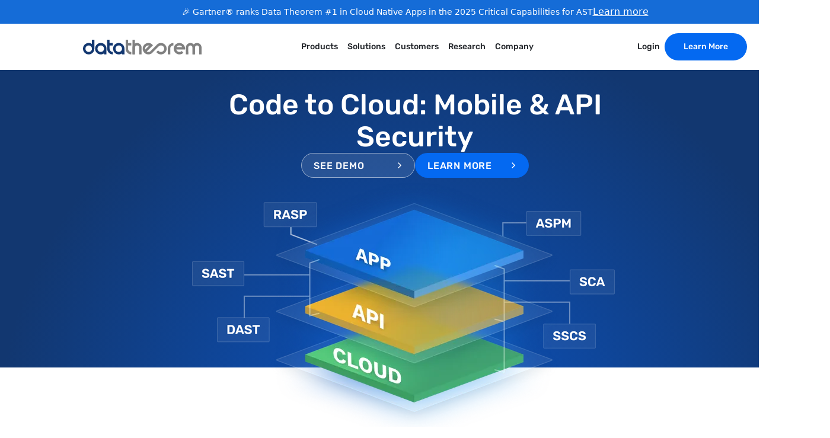

--- FILE ---
content_type: text/html; charset=utf-8
request_url: https://www.datatheorem.com/blog/tag/google-play
body_size: 8492
content:
<!DOCTYPE html><html lang="en" data-astro-cid-d3haqyqs> <head><!-- Google Tag Manager --><script>
  (function (w, d, s, l, i) {
    //@ts-ignore
    w[l] = w[l] || [];
    //@ts-ignore
    w[l].push({
      'gtm.start': new Date().getTime(),
      event: 'gtm.js',
    });
    let f = d.getElementsByTagName(s)[0];
    let j = d.createElement(s);
    let dl = l !== 'dataLayer' ? '&l=' + l : '';
    //@ts-ignore
    j.async = true;
    //@ts-ignore
    j.src = 'https://www.googletagmanager.com/gtm.js?id=' + i + dl;
    //@ts-ignore
    f.parentNode.insertBefore(j, f);
  })(window, document, 'script', 'dataLayer', 'GTM-56BSKXM');
</script> <!-- End Google Tag Manager --><!-- Zoominfo --><script>
  // @ts-ignore
  function decodeString(encodedString, shiftAmount) {
    let decodedString = '';
    for (let i = 0; i < encodedString.length; i++) {
      let charCode = encodedString[i].charCodeAt();
      charCode -= shiftAmount;
      charCode += 61;
      charCode %= 94;
      charCode += 33;
      decodedString += String.fromCharCode(charCode);
    }
    return decodedString;
  }
  // @ts-ignore
  window[decodeString(atob('I3B3OzgzLiw9ci5C'), 39)] = 'daa80730711680544995';
  let zi = document.createElement('script');
  zi.type = 'text/javascript';
  zi.async = true;
  zi.src = decodeString(
    atob('cn5+en1EOTl0fTgmczd9bXxzen59OG15dzkmczd+a3E4dH0='),
    10,
  );
  if (document.readyState === 'complete') {
    document.body.appendChild(zi);
  } else {
    window.addEventListener('load', function () {
      document.body.appendChild(zi);
    });
  }
</script> <!-- End Zoominfo --><!-- Global Metadata --><meta charset="utf-8"><meta name="viewport" content="width=device-width,initial-scale=1"><meta name="generator" content="Astro v3.6.5"><!-- Canonical URL --><link rel="canonical" href="https://www.datatheorem.com/"><!-- Primary Meta Tags --><title>Data Theorem | AppSec | API Security | Cloud Security</title><meta name="title" content="Data Theorem | AppSec | API Security | Cloud Security"><meta name="description" content="Data Theorem is a leading provider in modern application security. Its core mission is to analyze and secure any modern application anytime, anywhere."><!-- Theming --><meta name="theme-color" content="#123770"><meta name="apple-mobile-web-app-title" content="Data Theorem | AppSec | API Security | Cloud Security"><meta name="application-name" content="Data Theorem | AppSec | API Security | Cloud Security"><meta name="msapplication-TileColor" content="#123770"><!-- Favicons --><link sizes="16x16" type="image/png" rel="icon" href="https://www.datocms-assets.com/106067/1694551389-dt_favicon.png?auto=format&#38;h=16&#38;w=16"><link sizes="32x32" type="image/png" rel="icon" href="https://www.datocms-assets.com/106067/1694551389-dt_favicon.png?auto=format&#38;h=32&#38;w=32"><link sizes="96x96" type="image/png" rel="icon" href="https://www.datocms-assets.com/106067/1694551389-dt_favicon.png?auto=format&#38;h=96&#38;w=96"><link sizes="192x192" type="image/png" rel="icon" href="https://www.datocms-assets.com/106067/1694551389-dt_favicon.png?auto=format&#38;h=192&#38;w=192"><!-- Open Graph / Facebook --><meta property="og:type" content="website"><meta property="og:url" content="https://www.datatheorem.com/"><meta property="og:title" content="Data Theorem | AppSec | API Security | Cloud Security"><meta property="og:description" content="Data Theorem is a leading provider in modern application security. Its core mission is to analyze and secure any modern application anytime, anywhere."><!-- Twitter --><meta property="twitter:card" content="summary"><meta name="twitter:site" content="@DataTheorem"><meta property="twitter:url" content="https://www.datatheorem.com/"><meta property="twitter:title" content="Data Theorem | AppSec | API Security | Cloud Security"><meta property="twitter:description" content="Data Theorem is a leading provider in modern application security. Its core mission is to analyze and secure any modern application anytime, anywhere."><link rel="stylesheet" href="/_astro/advisors.00dfb78b.css" />
<style>.glide{position:relative;width:100%;box-sizing:border-box}.glide *{box-sizing:inherit}.glide__track{overflow:hidden}.glide__slides{position:relative;width:100%;list-style:none;backface-visibility:hidden;transform-style:preserve-3d;touch-action:pan-Y;overflow:hidden;margin:0;padding:0;white-space:nowrap;display:flex;flex-wrap:nowrap;will-change:transform}.glide__slides--dragging{-webkit-user-select:none;-moz-user-select:none;user-select:none}.glide__slide{width:100%;height:100%;flex-shrink:0;white-space:normal;-webkit-user-select:none;-moz-user-select:none;user-select:none;-webkit-touch-callout:none;-webkit-tap-highlight-color:transparent}.glide__slide a{-webkit-user-select:none;user-select:none;-webkit-user-drag:none;-moz-user-select:none;-ms-user-select:none}.glide__arrows,.glide__bullets{-webkit-touch-callout:none;-webkit-user-select:none;-moz-user-select:none;user-select:none}.glide--rtl{direction:rtl}
</style>
<link rel="stylesheet" href="/_astro/_slug_.731a6a9a.css" />
<style>@media (prefers-reduced-motion: no-preference){.arrow[data-astro-cid-nupbyjjy]{transition:transform .2s ease}a[data-astro-cid-nupbyjjy]:hover .arrow[data-astro-cid-nupbyjjy]{--tw-translate-x: .25rem;transform:translate(var(--tw-translate-x),var(--tw-translate-y)) rotate(var(--tw-rotate)) skew(var(--tw-skew-x)) skewY(var(--tw-skew-y)) scaleX(var(--tw-scale-x)) scaleY(var(--tw-scale-y))}}
.longform-text>*+*{margin-top:1rem}.longform-text>*+:is(h1,h2){margin-top:2rem}.longform-text>*+:is(h3,h4){margin-top:1.5rem}.longform-text :is(h2,h3,h4,h5,h6){text-wrap:balance}.longform-text h2{font-weight:600;font-size:1.5rem}.longform-text h3{font-weight:600;font-size:1.25rem}.longform-text :is(h4,h5,h6){font-weight:500}.longform-text h4{font-size:1.125rem}.longform-text:not(.longform-text--wide) p{max-width:65ch}.longform-text--center p{margin-left:auto;margin-right:auto}.longform-text :is(ul,ol,li){all:revert}.longform-text :is(ul,ol)>:not([hidden])~:not([hidden]){--tw-space-y-reverse: 0;margin-top:calc(.25rem * calc(1 - var(--tw-space-y-reverse)));margin-bottom:calc(.25rem * var(--tw-space-y-reverse))}.longform-text :is(ul,ol){padding-inline-start:1.25rem}.longform-text a{--tw-text-opacity: 1;color:rgb(4 105 241 / var(--tw-text-opacity))}.longform-text a:hover{text-decoration-line:underline}.longform-text p:has(img){display:contents}.longform-text img{margin-top:4rem;margin-bottom:4rem}.longform-text--decorated :is(h1,h2,h3,h4,h5,h6){font-weight:500;text-transform:uppercase;letter-spacing:.025em;--tw-text-opacity: 1;color:rgb(18 55 112 / var(--tw-text-opacity))}.longform-text--decorated :is(h1,h2){font-size:1.25rem;line-height:1.5}.longform-text--decorated :is(h3,h4){font-size:1.25rem;line-height:1.5}.longform-text--decorated :is(h5,h6){font-size:1.125rem;line-height:1.5}.longform-text--decorated h1{margin-top:2rem}.longform-text--decorated h2{margin-top:1.5rem}.longform-text--decorated h3{margin-top:1rem}.longform-text--decorated :is(h4,h5,h6)+*{margin-top:.5rem}.longform-text--decorated ul{list-style-type:none;padding-inline-start:2rem}.longform-text--decorated li{position:relative}.longform-text--decorated ol li:before{content:none}.longform-text--decorated ul li:before{position:absolute;display:block;list-style-type:none;border-radius:9999px;--tw-bg-opacity: 1;background-color:rgb(4 105 241 / var(--tw-bg-opacity));line-height:1;--tw-text-opacity: 1;color:rgb(255 255 255 / var(--tw-text-opacity));content:"✓";top:.25em;right:calc(100% + 1em);width:1.5em;height:1.5em;padding-block:.25em;padding-inline-start:.325em;font-size:.75em}.longform-text--decorated-default :is(h1,h2,h3,h4,h5,h6){--tw-text-opacity: 1;color:rgb(4 105 241 / var(--tw-text-opacity))}.longform-text--decorated-secondary :is(h1,h2,h3,h4,h5,h6){--tw-text-opacity: 1;color:rgb(4 105 241 / var(--tw-text-opacity))}.longform-text blockquote{margin-inline:1em;padding-block:1em;padding-inline:2em;border-left:.25rem solid rgba(0 0 0 / .25)}.longform-text blockquote p{font-family:Rubik Variable,Rubik,Roboto,system-ui;font-style:italic;text-wrap:pretty}.longform-text blockquote p em{font-style:normal}.longform-text blockquote p:before{content:"“";margin-inline-start:-.75ch}.longform-text blockquote p:last-of-type:after{content:"”"}.longform-text blockquote footer{margin-block-start:1em}.longform-text blockquote footer:before{content:"—";margin-inline-end:.5em}@media (min-width: 768px){.longform-text blockquote{margin-inline:2em}}
</style>
<link rel="stylesheet" href="/_astro/index.e46557bb.css" />
<style>.desktop-image[data-astro-cid-ik265klu]{position:relative;left:288px}.desktop-image[data-astro-cid-ik265klu]:nth-of-type(2n){left:-288px}@media (min-width: 768px){.body p{margin-left:auto;margin-right:auto}}
</style><script type="module" src="/_astro/hoisted.3463381f.js"></script></head> <body class="min-h-screen bg-white font-system text-md text-gray-950" data-astro-cid-d3haqyqs> <div class="bg-[#156cd7] py-2 text-white"> <div class="max-w-container mx-auto px-4 flex items-center justify-center gap-2">  <p class="text-center text-sm font-normal">🎉 Gartner® ranks Data Theorem #1 in Cloud Native Apps in the 2025 Critical Capabilities for AST</p> <a href="/resources/reports/2025-gartner-cc-ast/" class="min-w-fit underline"> Learn more</a>  </div> </div> <nav class="w-100 sticky top-0 z-50 bg-white font-rubik text-sm font-medium leading-none shadow-sm" data-open="false" data-astro-cid-dmqpwcec> <div data-astro-cid-dmqpwcec class="max-w-container mx-auto px-4 relative flex items-center justify-between py-2 nav:py-4">  <a href="#main-content" class="pointer-events-none absolute bg-white px-8 py-4 opacity-0 focus:pointer-events-auto focus:opacity-100" data-astro-cid-dmqpwcec>Skip to main content</a> <div data-astro-cid-dmqpwcec> <a href="/" class="no-underline" data-astro-cid-dmqpwcec> <svg width="200" height="25" class="h-[20px] w-[160px] lg:h-[25px] lg:w-[200px]" data-astro-cid-dmqpwcec><use  xlink:href="/icons.svg#dt-logo"></use></svg> <span class="sr-only" data-astro-cid-dmqpwcec>Home</span> </a> </div> <button class="nav-trigger p-4 nav:hidden" data-menu="nav-contents" data-astro-cid-dmqpwcec> <span class="sr-only" data-astro-cid-dmqpwcec>Toggle navigation</span> <svg class="open-icon h-4 w-4 fill-gray-400" data-astro-cid-dmqpwcec><use  xlink:href="/icons.svg#menu"></use></svg> <svg class="close-icon h-4 w-4 fill-gray-400" data-astro-cid-dmqpwcec><use  xlink:href="/icons.svg#close"></use></svg> </button> <div class="nav-contents pointer-events-none absolute left-0 right-0 top-full -translate-y-16 overflow-y-auto bg-gray-50 opacity-0 nav:pointer-events-auto nav:contents" data-astro-cid-dmqpwcec> <ul class="list-none flex-row items-center md:gap-2 lg:gap-4 nav:flex" data-astro-cid-dmqpwcec> <li class="menu-trigger relative" data-astro-cid-dmqpwcec> <div class="flex items-center justify-between nav:contents" data-astro-cid-dmqpwcec> <a href="/products" class="menu-title relative z-10 inline-block px-4 py-3 no-underline nav:px-2 nav:py-2" data-astro-cid-dmqpwcec> Products </a> <button data-menu="nav-menu-0" class="menu-trigger-button px-8 py-1 text-lg font-normal text-gray-400 nav:hidden" data-astro-cid-dmqpwcec> <span class="sr-only" data-astro-cid-dmqpwcec>Toggle submenu</span> <span class="button-text not-sr-only" data-astro-cid-dmqpwcec>+</span> </button> </div> <div id="nav-menu-0" data-open="false" class="expander nav:contents" data-astro-cid-dmqpwcec> <div class="menu nav:pointer-events-none nav:absolute nav:-translate-y-2 nav:opacity-0 px-8 nav:rounded nav:border nav:border-gray-50 nav:bg-white nav:p-6 nav:shadow-xl" style="--width:28rem" data-astro-cid-dmqpwcec> <div class="space-y-4"> <ul class="contents space-y-4"> <li> <a class="flex items-start gap-4" href="/products/mobile-secure"> <svg class="relative top-1 hidden h-9 w-9 rounded bg-blue fill-white p-2 nav:block"><use  xlink:href="/icons.svg#mobile-secure"></use></svg> <div class="flex flex-1 flex-col"> <span class="text-sm text-black wrap-balance">Mobile Secure</span> <span class="hidden font-system text-sm text-gray wrap-balance nav:inline"> iOS &amp; Android: SAST, SCA, DAST, &amp; Runtime </span> </div> </a> </li><li> <a class="flex items-start gap-4" href="/products/api-secure"> <svg class="relative top-1 hidden h-9 w-9 rounded bg-blue fill-white p-2 nav:block"><use  xlink:href="/icons.svg#api-secure"></use></svg> <div class="flex flex-1 flex-col"> <span class="text-sm text-black wrap-balance">API Secure</span> <span class="hidden font-system text-sm text-gray wrap-balance nav:inline"> Discover, test and protect all of your APIs </span> </div> </a> </li><li> <a class="flex items-start gap-4" href="/products/code-secure"> <svg class="relative top-1 hidden h-9 w-9 rounded bg-blue fill-white p-2 nav:block"><use  xlink:href="/icons.svg#code-secure"></use></svg> <div class="flex flex-1 flex-col"> <span class="text-sm text-black wrap-balance">Code SAST Secure</span> <span class="hidden font-system text-sm text-gray wrap-balance nav:inline"> SAST, SCA and SBOM </span> </div> </a> </li><li> <a class="flex items-start gap-4" href="/products/web-secure"> <svg class="relative top-1 hidden h-9 w-9 rounded bg-blue fill-white p-2 nav:block"><use  xlink:href="/icons.svg#web-secure"></use></svg> <div class="flex flex-1 flex-col"> <span class="text-sm text-black wrap-balance">Web Secure</span> <span class="hidden font-system text-sm text-gray wrap-balance nav:inline"> Test Web 2.0 &amp; SPA </span> </div> </a> </li><li> <a class="flex items-start gap-4" href="/products/cloud-secure"> <svg class="relative top-1 hidden h-9 w-9 rounded bg-blue fill-white p-2 nav:block"><use  xlink:href="/icons.svg#cloud-secure"></use></svg> <div class="flex flex-1 flex-col"> <span class="text-sm text-black wrap-balance">Cloud Secure</span> <span class="hidden font-system text-sm text-gray wrap-balance nav:inline"> Monitor, hack, protect your Cloud-Native Apps </span> </div> </a> </li> </ul> </div> </div> </div> </li><li class="menu-trigger relative" data-astro-cid-dmqpwcec> <div class="flex items-center justify-between nav:contents" data-astro-cid-dmqpwcec> <a href="/solutions" class="menu-title relative z-10 inline-block px-4 py-3 no-underline nav:px-2 nav:py-2" data-astro-cid-dmqpwcec> Solutions </a> <button data-menu="nav-menu-1" class="menu-trigger-button px-8 py-1 text-lg font-normal text-gray-400 nav:hidden" data-astro-cid-dmqpwcec> <span class="sr-only" data-astro-cid-dmqpwcec>Toggle submenu</span> <span class="button-text not-sr-only" data-astro-cid-dmqpwcec>+</span> </button> </div> <div id="nav-menu-1" data-open="false" class="expander nav:contents" data-astro-cid-dmqpwcec> <div class="menu nav:pointer-events-none nav:absolute nav:-translate-y-2 nav:opacity-0 px-8 nav:rounded nav:border nav:border-gray-50 nav:bg-white nav:p-6 nav:shadow-xl" style="--width:28rem" data-astro-cid-dmqpwcec> <div class="space-y-4"> <ul class="contents space-y-4"> <li> <a class="flex items-start gap-4" href="/solutions/application-security-testing">  <div class="flex flex-1 flex-col"> <span class="text-sm text-black wrap-balance">Application Security</span> <span class="hidden font-system text-sm text-gray wrap-balance nav:inline"> Comprehensive application security testing for apps and APIs from code repositories to production release. </span> </div> </a> </li><li> <a class="flex items-start gap-4" href="/solutions/active-protection">  <div class="flex flex-1 flex-col"> <span class="text-sm text-black wrap-balance">Active Protection</span> <span class="hidden font-system text-sm text-gray wrap-balance nav:inline"> Real-time active protection for mobile apps, web apps, APIs and cloud native-apps. </span> </div> </a> </li><li> <a class="flex items-start gap-4" href="/solutions/mobile-gaming">  <div class="flex flex-1 flex-col"> <span class="text-sm text-black wrap-balance">Mobile Protect for Gaming</span> <span class="hidden font-system text-sm text-gray wrap-balance nav:inline"> Protect your mobile gaming app from cheaters, fraud and revenue loss. </span> </div> </a> </li><li> <a class="flex items-start gap-4" href="/solutions/devsecops">  <div class="flex flex-1 flex-col"> <span class="text-sm text-black wrap-balance">DevSecOps</span> <span class="hidden font-system text-sm text-gray wrap-balance nav:inline"> Integrate application security into the SDLC from code to the cloud. </span> </div> </a> </li><li> <a class="flex items-start gap-4" href="/solutions/asset-discovery">  <div class="flex flex-1 flex-col"> <span class="text-sm text-black wrap-balance">Asset Discovery</span> <span class="hidden font-system text-sm text-gray wrap-balance nav:inline"> Automate the discovery process of every internet-facing asset from web apps, mobile apps, APIs and cloud. </span> </div> </a> </li><li> <a class="flex items-start gap-4" href="/solutions/cnapp">  <div class="flex flex-1 flex-col"> <span class="text-sm text-black wrap-balance">CNAPP</span> <span class="hidden font-system text-sm text-gray wrap-balance nav:inline"> Cloud Native Application Protection Platform </span> </div> </a> </li><li> <a class="flex items-start gap-4" href="/solutions/mobile-application-vetting">  <div class="flex flex-1 flex-col"> <span class="text-sm text-black wrap-balance">Mobile Application Vetting</span> <span class="hidden font-system text-sm text-gray wrap-balance nav:inline"> Scan any App in the App Store or Play Store </span> </div> </a> </li><li> <a class="flex items-start gap-4" href="/solutions/compliance">  <div class="flex flex-1 flex-col"> <span class="text-sm text-black wrap-balance">Compliance</span> <span class="hidden font-system text-sm text-gray wrap-balance nav:inline"> Maintain compliance audit readiness for regulatory, customer and industry standards. </span> </div> </a> </li><li> <a class="flex items-start gap-4" href="/solutions/software-supply-chain">  <div class="flex flex-1 flex-col"> <span class="text-sm text-black wrap-balance">SAST, SCA and SBOM</span> <span class="hidden font-system text-sm text-gray wrap-balance nav:inline"> Security violations across third party APIs, SDKs, open source libraries, and software bill of materials (SBOMs) from vendors and partners. </span> </div> </a> </li> </ul> </div> </div> </div> </li><li class="menu-trigger relative" data-astro-cid-dmqpwcec> <div class="flex items-center justify-between nav:contents" data-astro-cid-dmqpwcec> <a href="/customers" class="menu-title relative z-10 inline-block px-4 py-3 no-underline nav:px-2 nav:py-2" data-astro-cid-dmqpwcec> Customers </a> <button data-menu="nav-menu-2" class="menu-trigger-button px-8 py-1 text-lg font-normal text-gray-400 nav:hidden" data-astro-cid-dmqpwcec> <span class="sr-only" data-astro-cid-dmqpwcec>Toggle submenu</span> <span class="button-text not-sr-only" data-astro-cid-dmqpwcec>+</span> </button> </div> <div id="nav-menu-2" data-open="false" class="expander nav:contents" data-astro-cid-dmqpwcec> <div class="menu nav:pointer-events-none nav:absolute nav:-translate-y-2 nav:opacity-0 px-8 nav:rounded nav:border nav:border-gray-50 nav:bg-white nav:p-6 nav:shadow-xl" style="--width:14rem" data-astro-cid-dmqpwcec> <div class="space-y-4"> <ul class="contents space-y-4"> <li> <a class="flex items-start gap-4" href="/customers/cisco-duo">  <div class="flex flex-1 flex-col"> <span class="text-sm text-black wrap-balance">Cisco Duo</span>  </div> </a> </li><li> <a class="flex items-start gap-4" href="/customers/bluescape">  <div class="flex flex-1 flex-col"> <span class="text-sm text-black wrap-balance">Bluescape</span>  </div> </a> </li><li> <a class="flex items-start gap-4" href="/customers/shippo">  <div class="flex flex-1 flex-col"> <span class="text-sm text-black wrap-balance">Shippo</span>  </div> </a> </li><li> <a class="flex items-start gap-4" href="/customers/thrive">  <div class="flex flex-1 flex-col"> <span class="text-sm text-black wrap-balance">Thrive</span>  </div> </a> </li><li> <a class="flex items-start gap-4" href="/customers/evernote">  <div class="flex flex-1 flex-col"> <span class="text-sm text-black wrap-balance">Evernote</span>  </div> </a> </li><li> <a class="flex items-start gap-4" href="/customers/eko-health">  <div class="flex flex-1 flex-col"> <span class="text-sm text-black wrap-balance">Eko Health</span>  </div> </a> </li><li> <a class="flex items-start gap-4" href="/customers/cvent">  <div class="flex flex-1 flex-col"> <span class="text-sm text-black wrap-balance">Cvent</span>  </div> </a> </li><li> <a class="flex items-start gap-4" href="/customers/wildflower">  <div class="flex flex-1 flex-col"> <span class="text-sm text-black wrap-balance">Wildflower</span>  </div> </a> </li> </ul> </div> </div> </div> </li><li class="menu-trigger relative" data-astro-cid-dmqpwcec> <div class="flex items-center justify-between nav:contents" data-astro-cid-dmqpwcec> <a href="/resources" class="menu-title relative z-10 inline-block px-4 py-3 no-underline nav:px-2 nav:py-2" data-astro-cid-dmqpwcec> Research </a> <button data-menu="nav-menu-3" class="menu-trigger-button px-8 py-1 text-lg font-normal text-gray-400 nav:hidden" data-astro-cid-dmqpwcec> <span class="sr-only" data-astro-cid-dmqpwcec>Toggle submenu</span> <span class="button-text not-sr-only" data-astro-cid-dmqpwcec>+</span> </button> </div> <div id="nav-menu-3" data-open="false" class="expander nav:contents" data-astro-cid-dmqpwcec> <div class="menu nav:pointer-events-none nav:absolute nav:-translate-y-2 nav:opacity-0 px-8 nav:rounded nav:border nav:border-gray-50 nav:bg-white nav:p-6 nav:shadow-xl" style="--width:14rem" data-astro-cid-dmqpwcec> <div class="space-y-4"> <ul class="contents space-y-4"> <li> <a class="flex items-start gap-4" href="/resources/webinars">  <div class="flex flex-1 flex-col"> <span class="text-sm text-black wrap-balance">Webinars</span>  </div> </a> </li><li> <a class="flex items-start gap-4" href="/resources/white-papers">  <div class="flex flex-1 flex-col"> <span class="text-sm text-black wrap-balance">Security Resources</span>  </div> </a> </li><li> <a class="flex items-start gap-4" href="/resources/videos">  <div class="flex flex-1 flex-col"> <span class="text-sm text-black wrap-balance">Videos</span>  </div> </a> </li><li> <a class="flex items-start gap-4" href="/resources/blog">  <div class="flex flex-1 flex-col"> <span class="text-sm text-black wrap-balance">Blog</span>  </div> </a> </li> </ul> </div> </div> </div> </li><li class="menu-trigger relative" data-astro-cid-dmqpwcec> <div class="flex items-center justify-between nav:contents" data-astro-cid-dmqpwcec> <a href="/about" class="menu-title relative z-10 inline-block px-4 py-3 no-underline nav:px-2 nav:py-2" data-astro-cid-dmqpwcec> Company </a> <button data-menu="nav-menu-4" class="menu-trigger-button px-8 py-1 text-lg font-normal text-gray-400 nav:hidden" data-astro-cid-dmqpwcec> <span class="sr-only" data-astro-cid-dmqpwcec>Toggle submenu</span> <span class="button-text not-sr-only" data-astro-cid-dmqpwcec>+</span> </button> </div> <div id="nav-menu-4" data-open="false" class="expander nav:contents" data-astro-cid-dmqpwcec> <div class="menu nav:pointer-events-none nav:absolute nav:-translate-y-2 nav:opacity-0 px-8 nav:rounded nav:border nav:border-gray-50 nav:bg-white nav:p-6 nav:shadow-xl" style="--width:14rem" data-astro-cid-dmqpwcec> <div class="space-y-4"> <ul class="contents space-y-4"> <li> <a class="flex items-start gap-4" href="/about/advisors">  <div class="flex flex-1 flex-col"> <span class="text-sm text-black wrap-balance">Board of Advisors</span>  </div> </a> </li><li> <a class="flex items-start gap-4" href="/news/press-releases">  <div class="flex flex-1 flex-col"> <span class="text-sm text-black wrap-balance">Press Releases</span>  </div> </a> </li><li> <a class="flex items-start gap-4" href="/news/coverage">  <div class="flex flex-1 flex-col"> <span class="text-sm text-black wrap-balance">Media Coverage</span>  </div> </a> </li><li> <a class="flex items-start gap-4" href="/news/awards">  <div class="flex flex-1 flex-col"> <span class="text-sm text-black wrap-balance">Awards</span>  </div> </a> </li><li> <a class="flex items-start gap-4" href="/careers">  <div class="flex flex-1 flex-col"> <span class="text-sm text-black wrap-balance">Careers</span>  </div> </a> </li><li> <a class="flex items-start gap-4" href="/partners">  <div class="flex flex-1 flex-col"> <span class="text-sm text-black wrap-balance">Partners</span>  </div> </a> </li><li> <a class="flex items-start gap-4" href="/events">  <div class="flex flex-1 flex-col"> <span class="text-sm text-black wrap-balance">Events</span>  </div> </a> </li><li> <a class="flex items-start gap-4" href="/contact">  <div class="flex flex-1 flex-col"> <span class="text-sm text-black wrap-balance">Contact Us</span>  </div> </a> </li><li> <a class="flex items-start gap-4" href="/about/m-and-a">  <div class="flex flex-1 flex-col"> <span class="text-sm text-black wrap-balance">Mergers &amp; Acquisitions</span>  </div> </a> </li> </ul> </div> </div> </div> </li> </ul> <ul class="list-none flex-row items-center md:gap-4 lg:gap-8 nav:flex" data-astro-cid-dmqpwcec> <li data-astro-cid-dmqpwcec> <a href="https://www.securetheorem.com/" class="no-underline relative z-10 inline-block px-4 py-3 no-underline nav:px-2 nav:py-2" data-astro-cid-dmqpwcec> 
Login
 </a> </li> <li data-astro-cid-dmqpwcec> <a href="/demo" class="inline-block px-4 py-3 uppercase text-blue no-underline nav:rounded-full nav:bg-blue nav:px-4 nav:py-4 nav:normal-case nav:text-white nav:hover:bg-blue-600 nav-lg:px-8" data-astro-cid-dmqpwcec>Learn More</a> </li> </ul> </div>  </div> </nav>   <main id="main-content" data-astro-cid-d3haqyqs>  <header class="py-8 md:py-16 bg-brand text-white py- text-center md:-mb-4 md:py-8 md:pb-0" data-astro-cid-j7pv25f6> <div class="max-w-container mx-auto px-4"> <div>  <div class="flex flex-col items-center justify-center gap-8" data-astro-cid-j7pv25f6> <h1 data-astro-cid-j7pv25f6 class="text-3xl font-medium wrap-balance md:text-7xl mx-auto max-w-2xl text-4xl md:text-6xl lg:text-7xl"> Code to Cloud: Mobile &amp; API Security </h1> <img src="/_astro/homepage-mobile.f553f0a8_Z7yjsq.webp" srcset="/_astro/homepage-mobile.f553f0a8_Z7yjsq.webp 1x, /_astro/homepage-mobile.f553f0a8_17x5ab.webp 1.5x, /_astro/homepage-mobile.f553f0a8_Z21Aqu4.webp 2x" alt="" loading="eager" decoding="sync" class="mx-auto md:hidden" data-astro-cid-j7pv25f6 width="307" height="281"> <div class="flex items-center justify-center gap-2 sm:gap-4" data-astro-cid-j7pv25f6> <a class="max-sm:min-w-0 text-sm !leading-none md:text-md border-white/50 bg-white/10 text-white  hover:bg-white/25 uppercase inline-flex min-w-[192px] items-center justify-between gap-2 rounded-full border px-5 py-3 font-rubik font-medium leading-none tracking-wider transition-colors duration-200 ease-in-out sm:gap-4" href="/demo" data-astro-cid-j7pv25f6> <span class="translate-y-px">See Demo</span> <svg class="h-[0.625em] w-[0.625em] fill-current"><use  xlink:href="/icons.svg#chevron"></use></svg> </a> <a class="max-sm:min-w-0 text-sm !leading-none md:text-md border-transparent bg-blue text-white  hover:bg-green-600 uppercase inline-flex min-w-[192px] items-center justify-between gap-2 rounded-full border px-5 py-3 font-rubik font-medium leading-none tracking-wider transition-colors duration-200 ease-in-out sm:gap-4" href="/demo" data-astro-cid-j7pv25f6> <span class="translate-y-px">Learn More</span> <svg class="h-[0.625em] w-[0.625em] fill-current"><use  xlink:href="/icons.svg#chevron"></use></svg> </a> </div> <div class="hero relative -ml-10 hidden justify-center md:flex" data-astro-cid-j7pv25f6> <img src="/_astro/homepage-desktop.dbcbf35a_Z29xLzD.webp" srcset="/_astro/homepage-desktop.dbcbf35a_Z29xLzD.webp 1x, /_astro/homepage-desktop.dbcbf35a_1dpaJi.webp 1.5x, /_astro/homepage-desktop.dbcbf35a_aEUVs.webp 2x" alt="" loading="eager" decoding="sync" class="relative z-10" data-astro-cid-j7pv25f6 width="713" height="446"> </div> </div>  </div>  </div> </header> <div data-astro-cid-j7pv25f6 class="max-w-container mx-auto px-4 bg-white py-8 text-center md:py-0">  <p class="font-rubik text-xl wrap-balance md:text-2xl" data-astro-cid-j7pv25f6>Our customers cover over 2.8 billion users and include 7 of the top 10 largest banks</p>  </div> <div class="bg-white py-4 text-center" data-astro-cid-j7pv25f6> <div class="container" style="--logo-height: 30px; --logo-margin: 3rem; --max-width: 2215px; --wrapper-width: 2215px; --animation-duration: 54s;" data-astro-cid-ueymeqb6> <div class="testimonial-scroll" data-astro-cid-ueymeqb6> <div class="logo-wrapper" data-astro-cid-ueymeqb6> <img src="/_astro/1697068433-zoom_Z21yeoX.webp" alt="Zoom" class="logo" data-astro-cid-ueymeqb6 width="130" height="30" loading="lazy" decoding="async"><img src="/_astro/1697140073-cnn_Z2qsXzk.webp" alt="CNN" class="logo" data-astro-cid-ueymeqb6 width="65" height="30" loading="lazy" decoding="async"><img src="/_astro/1765400124-fanduel-logo_ZoaPpV.webp" alt="" class="logo" data-astro-cid-ueymeqb6 width="138" height="30" loading="lazy" decoding="async"><img src="/_astro/1765400069-aaa-logo_Z2iJ6Qh.webp" alt="" class="logo" data-astro-cid-ueymeqb6 width="50" height="30" loading="lazy" decoding="async"><img src="/_astro/1696645679-coinbase_ZQBmoB.webp" alt="Coinbase" class="logo" data-astro-cid-ueymeqb6 width="168" height="30" loading="lazy" decoding="async"><img src="/_astro/1697068369-ebay_Z1c0Ta6.webp" alt="eBay" class="logo" data-astro-cid-ueymeqb6 width="75" height="30" loading="lazy" decoding="async"><img src="/_astro/1696645661-aetna_ZAziS7.webp" alt="Aetna" class="logo" data-astro-cid-ueymeqb6 width="155" height="30" loading="lazy" decoding="async"><img src="/_astro/1697068329-applovin_160Hkx.webp" alt="AppLovin" class="logo" data-astro-cid-ueymeqb6 width="166" height="30" loading="lazy" decoding="async"><img src="/_astro/1697068353-cvent_oTh0s.webp" alt="Cvent" class="logo" data-astro-cid-ueymeqb6 width="143" height="30" loading="lazy" decoding="async"><img src="/_astro/1765400069-fortis-logo_14n0lF.webp" alt="" class="logo" data-astro-cid-ueymeqb6 width="133" height="30" loading="lazy" decoding="async"> </div> <div class="logo-wrapper" data-astro-cid-ueymeqb6> <img src="/_astro/1697068433-zoom_Z21yeoX.webp" alt="Zoom" class="logo" data-astro-cid-ueymeqb6 width="130" height="30" loading="lazy" decoding="async"><img src="/_astro/1697140073-cnn_Z2qsXzk.webp" alt="CNN" class="logo" data-astro-cid-ueymeqb6 width="65" height="30" loading="lazy" decoding="async"><img src="/_astro/1765400124-fanduel-logo_ZoaPpV.webp" alt="" class="logo" data-astro-cid-ueymeqb6 width="138" height="30" loading="lazy" decoding="async"><img src="/_astro/1765400069-aaa-logo_Z2iJ6Qh.webp" alt="" class="logo" data-astro-cid-ueymeqb6 width="50" height="30" loading="lazy" decoding="async"><img src="/_astro/1696645679-coinbase_ZQBmoB.webp" alt="Coinbase" class="logo" data-astro-cid-ueymeqb6 width="168" height="30" loading="lazy" decoding="async"><img src="/_astro/1697068369-ebay_Z1c0Ta6.webp" alt="eBay" class="logo" data-astro-cid-ueymeqb6 width="75" height="30" loading="lazy" decoding="async"><img src="/_astro/1696645661-aetna_ZAziS7.webp" alt="Aetna" class="logo" data-astro-cid-ueymeqb6 width="155" height="30" loading="lazy" decoding="async"><img src="/_astro/1697068329-applovin_160Hkx.webp" alt="AppLovin" class="logo" data-astro-cid-ueymeqb6 width="166" height="30" loading="lazy" decoding="async"><img src="/_astro/1697068353-cvent_oTh0s.webp" alt="Cvent" class="logo" data-astro-cid-ueymeqb6 width="143" height="30" loading="lazy" decoding="async"><img src="/_astro/1765400069-fortis-logo_14n0lF.webp" alt="" class="logo" data-astro-cid-ueymeqb6 width="133" height="30" loading="lazy" decoding="async"> </div> <div class="logo-wrapper" data-astro-cid-ueymeqb6> <img src="/_astro/1697068433-zoom_Z21yeoX.webp" alt="Zoom" class="logo" data-astro-cid-ueymeqb6 width="130" height="30" loading="lazy" decoding="async"><img src="/_astro/1697140073-cnn_Z2qsXzk.webp" alt="CNN" class="logo" data-astro-cid-ueymeqb6 width="65" height="30" loading="lazy" decoding="async"><img src="/_astro/1765400124-fanduel-logo_ZoaPpV.webp" alt="" class="logo" data-astro-cid-ueymeqb6 width="138" height="30" loading="lazy" decoding="async"><img src="/_astro/1765400069-aaa-logo_Z2iJ6Qh.webp" alt="" class="logo" data-astro-cid-ueymeqb6 width="50" height="30" loading="lazy" decoding="async"><img src="/_astro/1696645679-coinbase_ZQBmoB.webp" alt="Coinbase" class="logo" data-astro-cid-ueymeqb6 width="168" height="30" loading="lazy" decoding="async"><img src="/_astro/1697068369-ebay_Z1c0Ta6.webp" alt="eBay" class="logo" data-astro-cid-ueymeqb6 width="75" height="30" loading="lazy" decoding="async"><img src="/_astro/1696645661-aetna_ZAziS7.webp" alt="Aetna" class="logo" data-astro-cid-ueymeqb6 width="155" height="30" loading="lazy" decoding="async"><img src="/_astro/1697068329-applovin_160Hkx.webp" alt="AppLovin" class="logo" data-astro-cid-ueymeqb6 width="166" height="30" loading="lazy" decoding="async"><img src="/_astro/1697068353-cvent_oTh0s.webp" alt="Cvent" class="logo" data-astro-cid-ueymeqb6 width="143" height="30" loading="lazy" decoding="async"><img src="/_astro/1765400069-fortis-logo_14n0lF.webp" alt="" class="logo" data-astro-cid-ueymeqb6 width="133" height="30" loading="lazy" decoding="async"> </div> </div> <div class="fade left absolute bottom-0 left-0 top-0 w-1/4" data-astro-cid-ueymeqb6></div> <div class="fade right absolute bottom-0 right-0 top-0 w-1/4" data-astro-cid-ueymeqb6></div> </div>  </div>  <div data-astro-cid-j7pv25f6 class="max-w-container mx-auto px-4 circle-bg relative overflow-hidden">  <div class="flex flex-col items-center justify-between gap-8 border-dashed border-gray-200 py-4 md:flex-row md:items-start md:border-b md:py-16 lg:py-24" data-astro-cid-j7pv25f6> <div class="flex flex-1 flex-col items-center gap-4 text-center" data-astro-cid-j7pv25f6> <div class="h-16 w-16 rounded-full border-2 border-white/25 bg-white/10 p-4 shadow backdrop-blur lg:h-24  lg:w-24 lg:p-5" data-astro-cid-j7pv25f6> <svg class="h-full w-full fill-blue-800" data-astro-cid-j7pv25f6><use  xlink:href="/icons.svg#magnifying-glass"></use></svg> </div> <h2 class="text-xl font-medium lg:text-2xl" data-astro-cid-j7pv25f6>Discovery &amp; Inventory</h2> <p class="max-w-prose text-gray wrap-balance lg:text-lg" data-astro-cid-j7pv25f6> Continuous discovery and inventory of mobile, web, APIs and cloud assets </p> </div><div class="flex flex-1 flex-col items-center gap-4 text-center" data-astro-cid-j7pv25f6> <div class="h-16 w-16 rounded-full border-2 border-white/25 bg-white/10 p-4 shadow backdrop-blur lg:h-24  lg:w-24 lg:p-5" data-astro-cid-j7pv25f6> <svg class="h-full w-full fill-blue-800" data-astro-cid-j7pv25f6><use  xlink:href="/icons.svg#check"></use></svg> </div> <h2 class="text-xl font-medium lg:text-2xl" data-astro-cid-j7pv25f6>Security Testing</h2> <p class="max-w-prose text-gray wrap-balance lg:text-lg" data-astro-cid-j7pv25f6> Automated hacking including SAST, DAST, IAST and SCA </p> </div><div class="flex flex-1 flex-col items-center gap-4 text-center" data-astro-cid-j7pv25f6> <div class="h-16 w-16 rounded-full border-2 border-white/25 bg-white/10 p-4 shadow backdrop-blur lg:h-24  lg:w-24 lg:p-5" data-astro-cid-j7pv25f6> <svg class="h-full w-full fill-blue-800" data-astro-cid-j7pv25f6><use  xlink:href="/icons.svg#shield"></use></svg> </div> <h2 class="text-xl font-medium lg:text-2xl" data-astro-cid-j7pv25f6>Active Defense</h2> <p class="max-w-prose text-gray wrap-balance lg:text-lg" data-astro-cid-j7pv25f6> Real-time active protection and observability </p> </div> </div> <div class="flex flex-col gap-8 py-16 text-center md:mt-0 md:flex-row md:text-start lg:py-24" data-astro-cid-j7pv25f6> <div data-astro-cid-j7pv25f6> <h2 class="text-lg font-medium uppercase tracking-wider text-blue" data-astro-cid-j7pv25f6> What is Data Theorem </h2> <p class="mt-2 font-rubik text-7xl font-medium text-brand wrap-balance" data-astro-cid-j7pv25f6> Prevent AppSec Data Breaches </p> <a class="mt-8 hidden md:inline-flex border-transparent bg-blue text-white  hover:bg-blue-600 uppercase inline-flex min-w-[192px] items-center justify-between gap-2 rounded-full border px-5 py-3 font-rubik font-medium leading-none tracking-wider transition-colors duration-200 ease-in-out sm:gap-4" href="/demo/" data-astro-cid-j7pv25f6> <span class="translate-y-px">Learn More</span> <svg class="h-[0.625em] w-[0.625em] fill-current"><use  xlink:href="/icons.svg#chevron"></use></svg> </a> </div> <div class="grid gap-8 lg:grid-cols-2" data-astro-cid-j7pv25f6> <div class="flex flex-col items-center gap-4 md:flex-row md:items-start" data-astro-cid-j7pv25f6> <div class="h-12 w-12 rounded bg-blue p-2" data-astro-cid-j7pv25f6> <svg class="h-full w-full fill-white" data-astro-cid-j7pv25f6><use  xlink:href="/icons.svg#mobile-secure"></use></svg> </div> <div class="flex-1" data-astro-cid-j7pv25f6> <h3 class="font-rubik text-xl font-medium leading-tight" data-astro-cid-j7pv25f6> <a href="./products/mobile-secure" data-astro-cid-j7pv25f6>Mobile Secure</a> </h3> <p class="text-sm text-gray wrap-balance" data-astro-cid-j7pv25f6>iOS &amp; Android: SAST, SCA, DAST, &amp; Runtime</p> </div> </div><div class="flex flex-col items-center gap-4 md:flex-row md:items-start" data-astro-cid-j7pv25f6> <div class="h-12 w-12 rounded bg-blue p-2" data-astro-cid-j7pv25f6> <svg class="h-full w-full fill-white" data-astro-cid-j7pv25f6><use  xlink:href="/icons.svg#api-secure"></use></svg> </div> <div class="flex-1" data-astro-cid-j7pv25f6> <h3 class="font-rubik text-xl font-medium leading-tight" data-astro-cid-j7pv25f6> <a href="./products/api-secure" data-astro-cid-j7pv25f6>API Secure</a> </h3> <p class="text-sm text-gray wrap-balance" data-astro-cid-j7pv25f6>Discover, test and protect all of your APIs</p> </div> </div><div class="flex flex-col items-center gap-4 md:flex-row md:items-start" data-astro-cid-j7pv25f6> <div class="h-12 w-12 rounded bg-blue p-2" data-astro-cid-j7pv25f6> <svg class="h-full w-full fill-white" data-astro-cid-j7pv25f6><use  xlink:href="/icons.svg#web-secure"></use></svg> </div> <div class="flex-1" data-astro-cid-j7pv25f6> <h3 class="font-rubik text-xl font-medium leading-tight" data-astro-cid-j7pv25f6> <a href="./products/web-secure" data-astro-cid-j7pv25f6>Web Secure</a> </h3> <p class="text-sm text-gray wrap-balance" data-astro-cid-j7pv25f6>Test Web 2.0 &amp; SPA</p> </div> </div><div class="flex flex-col items-center gap-4 md:flex-row md:items-start" data-astro-cid-j7pv25f6> <div class="h-12 w-12 rounded bg-blue p-2" data-astro-cid-j7pv25f6> <svg class="h-full w-full fill-white" data-astro-cid-j7pv25f6><use  xlink:href="/icons.svg#cloud-secure"></use></svg> </div> <div class="flex-1" data-astro-cid-j7pv25f6> <h3 class="font-rubik text-xl font-medium leading-tight" data-astro-cid-j7pv25f6> <a href="./products/cloud-secure" data-astro-cid-j7pv25f6>Cloud Secure</a> </h3> <p class="text-sm text-gray wrap-balance" data-astro-cid-j7pv25f6>Monitor, hack, protect your Cloud-Native Apps</p> </div> </div><div class="flex flex-col items-center gap-4 md:flex-row md:items-start" data-astro-cid-j7pv25f6> <div class="h-12 w-12 rounded bg-blue p-2" data-astro-cid-j7pv25f6> <svg class="h-full w-full fill-white" data-astro-cid-j7pv25f6><use  xlink:href="/icons.svg#code-secure"></use></svg> </div> <div class="flex-1" data-astro-cid-j7pv25f6> <h3 class="font-rubik text-xl font-medium leading-tight" data-astro-cid-j7pv25f6> <a href="./products/code-secure" data-astro-cid-j7pv25f6>Code SAST Secure</a> </h3> <p class="text-sm text-gray wrap-balance" data-astro-cid-j7pv25f6>SAST, SCA and SBOM</p> </div> </div> </div> <a class="self-center md:hidden border-transparent bg-blue text-white  hover:bg-blue-600 uppercase inline-flex min-w-[192px] items-center justify-between gap-2 rounded-full border px-5 py-3 font-rubik font-medium leading-none tracking-wider transition-colors duration-200 ease-in-out sm:gap-4" href="/demo/" data-astro-cid-j7pv25f6> <span class="translate-y-px">Learn More</span> <svg class="h-[0.625em] w-[0.625em] fill-current"><use  xlink:href="/icons.svg#chevron"></use></svg> </a> </div>  </div> <div data-astro-cid-j7pv25f6 class="py-12 md:py-16"> <div class="max-w-container mx-auto px-4 grid gap-8 lg:grid-cols-2">  <div> <img src="/_astro/1697828129-asset_inventory_1qsPGR.webp" alt="" width="1338" height="929" loading="lazy" decoding="async"> </div> <div class="lg:-order-1"> <h2 class="text-brand mb-8 text-2xl  font-medium wrap-balance lg:text-5xl"> Inventory: Know your entire application attack surface </h2> <div class="longform-text longform-text--decorated md:text-lg"><p>Continuous discovery and inventory of mobile, web, APIs and cloud assets. Stay updated on app and API changes and their security impacts.</p></div>  <a class="mt-8 text-blue inline-flex items-center gap-4  no-underline" href="/solutions/asset-discovery/" data-astro-cid-nupbyjjy> Learn more about discovery  <svg class="arrow relative top-px h-6 w-6 fill-current" data-astro-cid-nupbyjjy><use  xlink:href="/icons.svg#arrow"></use></svg> </a>  </div>  </div> </div><div data-astro-cid-j7pv25f6 class="py-12 md:py-16"> <div class="max-w-container mx-auto px-4 grid gap-8 lg:grid-cols-2">  <div> <img src="/_astro/1697828091-security_testing_Z1GR7fB.webp" alt="" width="682" height="366" loading="lazy" decoding="async"> </div> <div> <h2 class="text-brand mb-8 text-2xl  font-medium wrap-balance lg:text-5xl"> Security Testing: Understand where your apps and APIs are vulnerable to attacks </h2> <div class="longform-text longform-text--decorated md:text-lg"><p>Data Theorem provides robust AppSec testing via static and dynamic analysis with powerful hacker toolkits that identify threats across each layer of your app stack.</p></div>  <a class="mt-8 text-blue inline-flex items-center gap-4  no-underline" href="/solutions/application-security-testing/" data-astro-cid-nupbyjjy> Learn more about security testing  <svg class="arrow relative top-px h-6 w-6 fill-current" data-astro-cid-nupbyjjy><use  xlink:href="/icons.svg#arrow"></use></svg> </a>  </div>  </div> </div><div data-astro-cid-j7pv25f6 class="py-12 md:py-16"> <div class="max-w-container mx-auto px-4 grid gap-8 lg:grid-cols-2">  <div> <img src="/_astro/1697830338-active_protection_FWbfB.webp" alt="Active Protection" width="1409" height="772" loading="lazy" decoding="async"> </div> <div class="lg:-order-1"> <h2 class="text-brand mb-8 text-2xl  font-medium wrap-balance lg:text-5xl"> Runtime Protection: Visibility and active blocking of security threats </h2> <div class="longform-text longform-text--decorated md:text-lg"><p>Data Theorem provides observability and telemetry with active blocking of real-time attacks across your app stack.</p></div>  <a class="mt-8 text-blue inline-flex items-center gap-4  no-underline" href="/solutions/active-protection/" data-astro-cid-nupbyjjy> Learn more about real-time active defense  <svg class="arrow relative top-px h-6 w-6 fill-current" data-astro-cid-nupbyjjy><use  xlink:href="/icons.svg#arrow"></use></svg> </a>  </div>  </div> </div><div data-astro-cid-j7pv25f6 data-astro-cid-ik265klu class="max-w-[100vw] overflow-hidden bg-gray-50 py-8 md:py-16"> <img src="/_astro/plugins-desktop-1.aa8827df_2wCACX.webp" srcset="/_astro/plugins-desktop-1.aa8827df_ZuzXvU.webp 1x, /_astro/plugins-desktop-1.aa8827df_BsyiL.webp 1.5x, /_astro/plugins-desktop-1.aa8827df_2qSrcr.webp 2x" alt="" class="desktop-image mx-auto mb-4 hidden max-w-none md:block" data-astro-cid-ik265klu width="1136" height="128" loading="lazy" decoding="async"> <img src="/_astro/plugins-desktop-2.db545c01_ZFtbbH.webp" srcset="/_astro/plugins-desktop-2.db545c01_Z1708B2.webp 1x, /_astro/plugins-desktop-2.db545c01_3odE.webp 1.5x, /_astro/plugins-desktop-2.db545c01_ZLdkCe.webp 2x" alt="" class="desktop-image mx-auto hidden max-w-none md:block" data-astro-cid-ik265klu width="1136" height="128" loading="lazy" decoding="async"> <div data-astro-cid-ik265klu class="max-w-container mx-auto px-4">  <img src="/_astro/plugins-mobile-1.ae0e0cc9_27vWEM.webp" srcset="/_astro/plugins-mobile-1.ae0e0cc9_27vWEM.webp 1x, /_astro/plugins-mobile-1.ae0e0cc9_fKb9y.webp 1.5x, /_astro/plugins-mobile-1.ae0e0cc9_1oOG5y.webp 2x" alt="" class="mx-auto md:hidden" data-astro-cid-ik265klu width="640" height="638" loading="lazy" decoding="async"> <div class="py-8 md:py-20 md:text-center" data-astro-cid-ik265klu> <h2 class="mb-8 text-3xl font-medium text-brand wrap-balance md:text-7xl" data-astro-cid-ik265klu> Secure your entire development lifecycle </h2> <div data-astro-cid-ik265klu class="longform-text body"><p>Using Data Theorem&rsquo;s modern application security platform, our customers have been able to scale their application security for today&rsquo;s development models. Our customers cover over 2.8 billion users and include 5 of the top 7 largest banks.</p></div>  <a class="mt-8 font-medium text-blue inline-flex items-center gap-4  no-underline" href="/demo/" data-astro-cid-ik265klu data-astro-cid-nupbyjjy> Get in touch with us  <svg class="arrow relative top-px h-6 w-6 fill-current" data-astro-cid-nupbyjjy><use  xlink:href="/icons.svg#arrow"></use></svg> </a>  </div> <img src="/_astro/plugins-mobile-2.b8782cc8_1U2wlT.webp" srcset="/_astro/plugins-mobile-2.b8782cc8_1U2wlT.webp 1x, /_astro/plugins-mobile-2.b8782cc8_3gJPF.webp 1.5x, /_astro/plugins-mobile-2.b8782cc8_ZWi9cq.webp 2x" alt="" class="mx-auto md:hidden" data-astro-cid-ik265klu width="640" height="639" loading="lazy" decoding="async">  </div> <img src="/_astro/plugins-desktop-3.c8e48bb8_Z40lxy.webp" srcset="/_astro/plugins-desktop-3.c8e48bb8_Z2rNOLD.webp 1x, /_astro/plugins-desktop-3.c8e48bb8_Z1kKhVW.webp 1.5x, /_astro/plugins-desktop-3.c8e48bb8_Z9JuY5.webp 2x" alt="" class="desktop-image mx-auto mb-4 hidden max-w-none md:block" data-astro-cid-ik265klu width="1136" height="128" loading="lazy" decoding="async"> <img src="/_astro/plugins-desktop-4.69d5e82f_Z2rpr9M.webp" srcset="/_astro/plugins-desktop-4.69d5e82f_Z1Uetrd.webp 1x, /_astro/plugins-desktop-4.69d5e82f_ZNaVBw.webp 1.5x, /_astro/plugins-desktop-4.69d5e82f_2x2xdC.webp 2x" alt="" class="desktop-image mx-auto hidden max-w-none md:block" data-astro-cid-ik265klu width="1136" height="128" loading="lazy" decoding="async"> </div>  <div data-astro-cid-j7pv25f6 class="max-w-container mx-auto px-4 py-8 md:py-16">  <div class="glide grid-cols-4 gap-8 md:grid" data-astro-cid-j7pv25f6> <div class="relative z-10 bg-white" data-astro-cid-j7pv25f6> <h2 class="text-medium text-4xl text-brand" data-astro-cid-j7pv25f6>Why Data Theorem?</h2> <p class="mt-4 text-xl text-gray" data-astro-cid-j7pv25f6></p> <div data-glide-el="controls" class="relative -left-2 mt-8 hidden items-center gap-2 md:inline-flex" data-astro-cid-j7pv25f6> <button data-glide-dir="<" class="fill-brand p-4" data-astro-cid-j7pv25f6> <span class="sr-only" data-astro-cid-j7pv25f6>Prev</span> <svg class="h-8 w-8 rotate-180" data-astro-cid-j7pv25f6><use  xlink:href="/icons.svg#arrow"></use></svg> </button> <button data-glide-dir=">" class="fill-brand p-4" data-astro-cid-j7pv25f6> <span class="sr-only" data-astro-cid-j7pv25f6>Next</span> <svg class="h-8 w-8" data-astro-cid-j7pv25f6><use  xlink:href="/icons.svg#arrow"></use></svg> </button> </div> </div> <div class="md:col-span-3" data-astro-cid-j7pv25f6> <div class="glide__track" data-glide-el="track" class="relative" data-astro-cid-j7pv25f6> <ul class="glide__slides" data-astro-cid-j7pv25f6> <li class="glide__slide" data-astro-cid-j7pv25f6> <div class="flex flex-col gap-4 rounded bg-gray-50 px-12 py-8 md:gap-8 md:p-8" data-astro-cid-j7pv25f6> <img src="/_astro/1697231996-logo-duo_1X0mmg.webp" alt="Cisco Duo" class="h-8 w-auto self-start" data-astro-cid-j7pv25f6 width="99" height="32" loading="lazy" decoding="async"> <h3 class="text-xl font-medium text-brand wrap-balance" data-astro-cid-j7pv25f6> When Security is Your Business, You Better Get It Right </h3> <div data-astro-cid-j7pv25f6 class="longform-text text-gray"><p><span>Data Theorem helped an already successful security team check their code in pre- &amp; post-production and common code libraries seamlessly.</span></p></div>  <a class="font-medium text-blue inline-flex items-center gap-4  no-underline" href="/customers/cisco-duo" data-astro-cid-j7pv25f6 data-astro-cid-nupbyjjy> 
Learn more
  <svg class="arrow relative top-px h-6 w-6 fill-current" data-astro-cid-nupbyjjy><use  xlink:href="/icons.svg#arrow"></use></svg> </a>  </div> </li><li class="glide__slide" data-astro-cid-j7pv25f6> <div class="flex flex-col gap-4 rounded bg-gray-50 px-12 py-8 md:gap-8 md:p-8" data-astro-cid-j7pv25f6> <img src="/_astro/1697668806-logo-wildflower_c5JlS.webp" alt="Wildflower" class="h-8 w-auto self-start" data-astro-cid-j7pv25f6 width="185" height="32" loading="lazy" decoding="async"> <h3 class="text-xl font-medium text-brand wrap-balance" data-astro-cid-j7pv25f6> Securing Mobile Healthcare Apps </h3> <div data-astro-cid-j7pv25f6 class="longform-text text-gray"><p><span>Data Theorem helped Wildflower identify and close 73 security issues and remove 11 harmful third-party libraries, all before releasing them to the public app stores.</span></p></div>  <a class="font-medium text-blue inline-flex items-center gap-4  no-underline" href="/customers/wildflower" data-astro-cid-j7pv25f6 data-astro-cid-nupbyjjy> 
Learn more
  <svg class="arrow relative top-px h-6 w-6 fill-current" data-astro-cid-nupbyjjy><use  xlink:href="/icons.svg#arrow"></use></svg> </a>  </div> </li><li class="glide__slide" data-astro-cid-j7pv25f6> <div class="flex flex-col gap-4 rounded bg-gray-50 px-12 py-8 md:gap-8 md:p-8" data-astro-cid-j7pv25f6> <img src="/_astro/1698176691-shippo-logo_2dLvCy.webp" alt="Shippo" class="h-8 w-auto self-start" data-astro-cid-j7pv25f6 width="106" height="32" loading="lazy" decoding="async"> <h3 class="text-xl font-medium text-brand wrap-balance" data-astro-cid-j7pv25f6> Shippo empowers customers with the #1 shipping solution tool needed to save time and money. </h3> <div data-astro-cid-j7pv25f6 class="longform-text text-gray"><p>Data Theorem helped Shippo identify and close 138 security issues and remove 27 harmful third-party libraries, all before releasing them to the public app stores.</p></div>  <a class="font-medium text-blue inline-flex items-center gap-4  no-underline" href="/customers/shippo" data-astro-cid-j7pv25f6 data-astro-cid-nupbyjjy> 
Learn more
  <svg class="arrow relative top-px h-6 w-6 fill-current" data-astro-cid-nupbyjjy><use  xlink:href="/icons.svg#arrow"></use></svg> </a>  </div> </li><li class="glide__slide" data-astro-cid-j7pv25f6> <div class="flex flex-col gap-4 rounded bg-gray-50 px-12 py-8 md:gap-8 md:p-8" data-astro-cid-j7pv25f6> <img src="/_astro/1697724507-logo-evernote_ZP1CMf.webp" alt="Evernote" class="h-8 w-auto self-start" data-astro-cid-j7pv25f6 width="129" height="32" loading="lazy" decoding="async"> <h3 class="text-xl font-medium text-brand wrap-balance" data-astro-cid-j7pv25f6> Securing the Mobile and API Connected Work Space </h3> <div data-astro-cid-j7pv25f6 class="longform-text text-gray"><p><span>Data Theorem helped Evernote identify and close 105 security issues and remove 17 harmful third-party libraries, all before releasing them to the public app stores.</span></p></div>  <a class="font-medium text-blue inline-flex items-center gap-4  no-underline" href="/customers/evernote" data-astro-cid-j7pv25f6 data-astro-cid-nupbyjjy> 
Learn more
  <svg class="arrow relative top-px h-6 w-6 fill-current" data-astro-cid-nupbyjjy><use  xlink:href="/icons.svg#arrow"></use></svg> </a>  </div> </li><li class="glide__slide" data-astro-cid-j7pv25f6> <div class="flex flex-col gap-4 rounded bg-gray-50 px-12 py-8 md:gap-8 md:p-8" data-astro-cid-j7pv25f6> <img src="/_astro/1697728131-logo-thrive_1zrG32.webp" alt="Thrive" class="h-8 w-auto self-start" data-astro-cid-j7pv25f6 width="88" height="32" loading="lazy" decoding="async"> <h3 class="text-xl font-medium text-brand wrap-balance" data-astro-cid-j7pv25f6> Faster, Secure Recruiting Apps for the Fortune 100 </h3> <div data-astro-cid-j7pv25f6 class="longform-text text-gray"><p>Data Theorem helps Thrive extend their API security to the cloud &amp; enforce governance.</p></div>  <a class="font-medium text-blue inline-flex items-center gap-4  no-underline" href="/customers/thrive" data-astro-cid-j7pv25f6 data-astro-cid-nupbyjjy> 
Learn more
  <svg class="arrow relative top-px h-6 w-6 fill-current" data-astro-cid-nupbyjjy><use  xlink:href="/icons.svg#arrow"></use></svg> </a>  </div> </li> </ul> <div data-glide-el="controls" class="absolute -left-2 -right-2 top-1/2 flex items-center justify-between md:hidden" data-astro-cid-j7pv25f6> <button data-glide-dir="<" class="fill-brand p-4" data-astro-cid-j7pv25f6> <span class="sr-only" data-astro-cid-j7pv25f6>Prev</span> <svg class="h-4 w-4 rotate-180" data-astro-cid-j7pv25f6><use  xlink:href="/icons.svg#chevron"></use></svg> </button> <button data-glide-dir=">" class="fill-brand p-4" data-astro-cid-j7pv25f6> <span class="sr-only" data-astro-cid-j7pv25f6>Next</span> <svg class="h-4 w-4" data-astro-cid-j7pv25f6><use  xlink:href="/icons.svg#chevron"></use></svg> </button> </div> </div> </div> </div>  </div> <div data-astro-cid-j7pv25f6 class="bg-brand text-white"> <div class="max-w-container mx-auto px-4 relative overflow-hidden pt-16 md:py-16">  <div class="relative z-10 contents md:block md:max-w-[75%] lg:max-w-[60%]"> <h2 class="text-3xl wrap-balance sm:text-5xl md:text-7xl lg:text-9xl"> Get Started with Data Theorem Today! </h2> <a class="mt-6 border-transparent bg-blue text-white  hover:bg-blue-600 uppercase inline-flex min-w-[192px] items-center justify-between gap-2 rounded-full border px-5 py-3 font-rubik font-medium leading-none tracking-wider transition-colors duration-200 ease-in-out sm:gap-4" href="/demo/"> <span class="translate-y-px">Learn More</span> <svg class="h-[0.625em] w-[0.625em] fill-current"><use  xlink:href="/icons.svg#chevron"></use></svg> </a> </div> <img src="/_astro/layer-cake.5cc9df0e_QiF35.webp" srcset="/_astro/layer-cake.5cc9df0e_QiF35.webp 1x, /_astro/layer-cake.5cc9df0e_ZTtlB3.webp 1.5x, /_astro/layer-cake.5cc9df0e_ZqONsk.webp 2x" alt="" class="z-0 mx-auto -mt-4 object-contain sm:-mt-16 md:absolute md:-top-1/2 md:right-0 md:mt-0 md:h-[200%] md:max-w-[50%]" width="701" height="626" loading="lazy" decoding="async">  </div> </div>  </main> <footer class="py-4" data-astro-cid-sz7xmlte> <div data-astro-cid-sz7xmlte class="max-w-container mx-auto px-4">  <div class="content md:pb-18 grid gap-10 pb-10 pt-32 md:gap-6 md:pt-20" data-astro-cid-sz7xmlte> <div data-astro-cid-sz7xmlte> <a href="/" data-astro-cid-sz7xmlte> <span class="sr-only" data-astro-cid-sz7xmlte>Home</span> <svg width="200" height="25" data-astro-cid-sz7xmlte><use  xlink:href="/icons.svg#dt-logo"></use></svg> </a> <p class="mt-6 max-w-prose text-sm text-gray" data-astro-cid-sz7xmlte>
Leading provider of modern application security. Its core mission is
          to analyze and secure any modern application anytime, anywhere.
</p> </div> <div class="grid gap-10 sm:grid-cols-2 md:grid-cols-3 md:gap-x-6 md:gap-y-8 lg:grid-cols-5" data-astro-cid-sz7xmlte> <div data-astro-cid-sz7xmlte> <h2 class="mb-6 font-medium" data-astro-cid-sz7xmlte> <a href="/products" data-astro-cid-sz7xmlte>Products</a> </h2> <ul class="flex flex-col gap-3" data-astro-cid-sz7xmlte> <li data-astro-cid-sz7xmlte> <a href="/products/mobile-secure" class="inline-flex items-center gap-2 text-sm text-gray" description="iOS &#38; Android: SAST, SCA, DAST, &#38; Runtime" data-astro-cid-sz7xmlte>   Mobile Secure </a> </li><li data-astro-cid-sz7xmlte> <a href="/products/api-secure" class="inline-flex items-center gap-2 text-sm text-gray" description="Discover, test and protect all of your APIs" data-astro-cid-sz7xmlte>   API Secure </a> </li><li data-astro-cid-sz7xmlte> <a href="/products/code-secure" class="inline-flex items-center gap-2 text-sm text-gray" description="SAST, SCA and SBOM" data-astro-cid-sz7xmlte>   Code SAST Secure </a> </li><li data-astro-cid-sz7xmlte> <a href="/products/web-secure" class="inline-flex items-center gap-2 text-sm text-gray" description="Test Web 2.0 &#38; SPA" data-astro-cid-sz7xmlte>   Web Secure </a> </li><li data-astro-cid-sz7xmlte> <a href="/products/cloud-secure" class="inline-flex items-center gap-2 text-sm text-gray" description="Monitor, hack, protect your Cloud-Native Apps" data-astro-cid-sz7xmlte>   Cloud Secure </a> </li> </ul> </div><div data-astro-cid-sz7xmlte> <h2 class="mb-6 font-medium" data-astro-cid-sz7xmlte> <a href="/solutions" data-astro-cid-sz7xmlte>Solutions</a> </h2> <ul class="flex flex-col gap-3" data-astro-cid-sz7xmlte> <li data-astro-cid-sz7xmlte> <a href="/solutions/application-security-testing" class="inline-flex items-center gap-2 text-sm text-gray" description="Comprehensive application security testing for apps and APIs from code repositories to production release." data-astro-cid-sz7xmlte>   Application Security </a> </li><li data-astro-cid-sz7xmlte> <a href="/solutions/active-protection" class="inline-flex items-center gap-2 text-sm text-gray" description="Real-time active protection for mobile apps, web apps, APIs and cloud native-apps." data-astro-cid-sz7xmlte>   Active Protection </a> </li><li data-astro-cid-sz7xmlte> <a href="/solutions/mobile-gaming" class="inline-flex items-center gap-2 text-sm text-gray" description="Protect your mobile gaming app from cheaters, fraud and revenue loss." data-astro-cid-sz7xmlte>   Mobile Protect for Gaming </a> </li><li data-astro-cid-sz7xmlte> <a href="/solutions/devsecops" class="inline-flex items-center gap-2 text-sm text-gray" description="Integrate application security into the SDLC from code to the cloud." data-astro-cid-sz7xmlte>   DevSecOps </a> </li><li data-astro-cid-sz7xmlte> <a href="/solutions/asset-discovery" class="inline-flex items-center gap-2 text-sm text-gray" description="Automate the discovery process of every internet-facing asset from web apps, mobile apps, APIs and cloud." data-astro-cid-sz7xmlte>   Asset Discovery </a> </li><li data-astro-cid-sz7xmlte> <a href="/solutions/cnapp" class="inline-flex items-center gap-2 text-sm text-gray" description="Cloud Native Application Protection Platform" data-astro-cid-sz7xmlte>   CNAPP </a> </li><li data-astro-cid-sz7xmlte> <a href="/solutions/mobile-application-vetting" class="inline-flex items-center gap-2 text-sm text-gray" description="Scan any App in the App Store or Play Store" data-astro-cid-sz7xmlte>   Mobile Application Vetting </a> </li><li data-astro-cid-sz7xmlte> <a href="/solutions/compliance" class="inline-flex items-center gap-2 text-sm text-gray" description="Maintain compliance audit readiness for regulatory, customer and industry standards." data-astro-cid-sz7xmlte>   Compliance </a> </li><li data-astro-cid-sz7xmlte> <a href="/solutions/software-supply-chain" class="inline-flex items-center gap-2 text-sm text-gray" description="Security violations across third party APIs, SDKs, open source libraries, and software bill of materials (SBOMs) from vendors and partners." data-astro-cid-sz7xmlte>   SAST, SCA and SBOM </a> </li> </ul> </div><div data-astro-cid-sz7xmlte> <h2 class="mb-6 font-medium" data-astro-cid-sz7xmlte> <a href="/resources" data-astro-cid-sz7xmlte>Research</a> </h2> <ul class="flex flex-col gap-3" data-astro-cid-sz7xmlte> <li data-astro-cid-sz7xmlte> <a href="/resources/webinars" class="inline-flex items-center gap-2 text-sm text-gray" data-astro-cid-sz7xmlte>   Webinars </a> </li><li data-astro-cid-sz7xmlte> <a href="/resources/white-papers" class="inline-flex items-center gap-2 text-sm text-gray" data-astro-cid-sz7xmlte>   Security Resources </a> </li><li data-astro-cid-sz7xmlte> <a href="/resources/videos" class="inline-flex items-center gap-2 text-sm text-gray" data-astro-cid-sz7xmlte>   Videos </a> </li><li data-astro-cid-sz7xmlte> <a href="/resources/blog" class="inline-flex items-center gap-2 text-sm text-gray" data-astro-cid-sz7xmlte>   Blog </a> </li> </ul> </div><div data-astro-cid-sz7xmlte> <h2 class="mb-6 font-medium" data-astro-cid-sz7xmlte> <a href="/about" data-astro-cid-sz7xmlte>Company</a> </h2> <ul class="flex flex-col gap-3" data-astro-cid-sz7xmlte> <li data-astro-cid-sz7xmlte> <a href="/about/advisors" class="inline-flex items-center gap-2 text-sm text-gray" data-astro-cid-sz7xmlte>   Board of Advisors </a> </li><li data-astro-cid-sz7xmlte> <a href="/news/press-releases" class="inline-flex items-center gap-2 text-sm text-gray" data-astro-cid-sz7xmlte>   Press Releases </a> </li><li data-astro-cid-sz7xmlte> <a href="/news/coverage" class="inline-flex items-center gap-2 text-sm text-gray" data-astro-cid-sz7xmlte>   Media Coverage </a> </li><li data-astro-cid-sz7xmlte> <a href="/news/awards" class="inline-flex items-center gap-2 text-sm text-gray" data-astro-cid-sz7xmlte>   Awards </a> </li><li data-astro-cid-sz7xmlte> <a href="/careers" class="inline-flex items-center gap-2 text-sm text-gray" data-astro-cid-sz7xmlte>   Careers </a> </li><li data-astro-cid-sz7xmlte> <a href="/partners" class="inline-flex items-center gap-2 text-sm text-gray" data-astro-cid-sz7xmlte>   Partners </a> </li><li data-astro-cid-sz7xmlte> <a href="/events" class="inline-flex items-center gap-2 text-sm text-gray" data-astro-cid-sz7xmlte>   Events </a> </li><li data-astro-cid-sz7xmlte> <a href="/contact" class="inline-flex items-center gap-2 text-sm text-gray" data-astro-cid-sz7xmlte>   Contact Us </a> </li><li data-astro-cid-sz7xmlte> <a href="/about/m-and-a" class="inline-flex items-center gap-2 text-sm text-gray" data-astro-cid-sz7xmlte>   Mergers &amp; Acquisitions </a> </li> </ul> </div><div data-astro-cid-sz7xmlte> <h2 class="mb-6 font-medium" data-astro-cid-sz7xmlte> Connect </h2> <ul class="flex flex-col gap-3" data-astro-cid-sz7xmlte> <li data-astro-cid-sz7xmlte> <a href="https://www.linkedin.com/company/datatheorem/" class="inline-flex items-center gap-2 text-sm text-gray" target="_blank" rel="noreferrer noopener" data-astro-cid-sz7xmlte> <svg width="18" height="18" class="fill-gray" data-astro-cid-sz7xmlte><use  xlink:href="/icons.svg#linkedin"></use></svg>  LinkedIn </a> </li><li data-astro-cid-sz7xmlte> <a href="https://x.com/datatheorem/" class="inline-flex items-center gap-2 text-sm text-gray" target="_blank" rel="noreferrer noopener" data-astro-cid-sz7xmlte> <svg width="18" height="18" class="fill-gray" data-astro-cid-sz7xmlte><use  xlink:href="/icons.svg#xcom"></use></svg>  X </a> </li><li data-astro-cid-sz7xmlte> <a href="https://www.facebook.com/DataTheorem/" class="inline-flex items-center gap-2 text-sm text-gray" target="_blank" rel="noreferrer noopener" data-astro-cid-sz7xmlte> <svg width="18" height="18" class="fill-gray" data-astro-cid-sz7xmlte><use  xlink:href="/icons.svg#facebook"></use></svg>  Facebook </a> </li> </ul> </div> </div> </div> <div class="flex flex-col items-center justify-between gap-4 rounded-lg p-4 text-sm leading-none text-gray md:flex-row md:bg-gray-50" data-astro-cid-sz7xmlte> <span class="text-center wrap-balance" data-astro-cid-sz7xmlte>Copyright &copy; 2025 Data Theorem, Inc. All Rights Reserved.</span> <ul class="flex gap-4" data-astro-cid-sz7xmlte> <li data-astro-cid-sz7xmlte> <a href="/privacy" class="underline" data-astro-cid-sz7xmlte>Privacy Policy</a> </li> <li data-astro-cid-sz7xmlte> <a href="/sitemap" class="underline" data-astro-cid-sz7xmlte>Sitemap</a> </li> </ul> </div>  </div> </footer>  <!-- Crisp - Chat Widget --> <!-- <script type="text/javascript">
  window.$crisp = [];
  window.CRISP_WEBSITE_ID = '6e85eab8-1bd9-4919-9ad9-5e5239f35937';
  (function () {
    d = document;
    s = d.createElement('script');
    s.src = 'https://client.crisp.chat/l.js';
    s.async = 1;
    d.getElementsByTagName('head')[0].appendChild(s);
  })();
</script> -->  </body> </html>  

--- FILE ---
content_type: text/css; charset=utf-8
request_url: https://www.datatheorem.com/_astro/advisors.00dfb78b.css
body_size: 5030
content:
*,:before,:after{box-sizing:border-box;border-width:0;border-style:solid;border-color:#cbd1d6}:before,:after{--tw-content: ""}html{line-height:1.5;-webkit-text-size-adjust:100%;-moz-tab-size:4;-o-tab-size:4;tab-size:4;font-family:ui-sans-serif,system-ui,-apple-system,BlinkMacSystemFont,Segoe UI,Roboto,Helvetica Neue,Arial,Noto Sans,sans-serif,"Apple Color Emoji","Segoe UI Emoji",Segoe UI Symbol,"Noto Color Emoji";font-feature-settings:normal;font-variation-settings:normal}body{margin:0;line-height:inherit}hr{height:0;color:inherit;border-top-width:1px}abbr:where([title]){-webkit-text-decoration:underline dotted;text-decoration:underline dotted}h1,h2,h3,h4,h5,h6{font-size:inherit;font-weight:inherit}a{color:inherit;text-decoration:inherit}b,strong{font-weight:bolder}code,kbd,samp,pre{font-family:Fira Mono,Menlo,monospace;font-size:1em}small{font-size:80%}sub,sup{font-size:75%;line-height:0;position:relative;vertical-align:baseline}sub{bottom:-.25em}sup{top:-.5em}table{text-indent:0;border-color:inherit;border-collapse:collapse}button,input,optgroup,select,textarea{font-family:inherit;font-feature-settings:inherit;font-variation-settings:inherit;font-size:100%;font-weight:inherit;line-height:inherit;color:inherit;margin:0;padding:0}button,select{text-transform:none}button,[type=button],[type=reset],[type=submit]{-webkit-appearance:button;background-color:transparent;background-image:none}:-moz-focusring{outline:auto}:-moz-ui-invalid{box-shadow:none}progress{vertical-align:baseline}::-webkit-inner-spin-button,::-webkit-outer-spin-button{height:auto}[type=search]{-webkit-appearance:textfield;outline-offset:-2px}::-webkit-search-decoration{-webkit-appearance:none}::-webkit-file-upload-button{-webkit-appearance:button;font:inherit}summary{display:list-item}blockquote,dl,dd,h1,h2,h3,h4,h5,h6,hr,figure,p,pre{margin:0}fieldset{margin:0;padding:0}legend{padding:0}ol,ul,menu{list-style:none;margin:0;padding:0}dialog{padding:0}textarea{resize:vertical}input::-moz-placeholder,textarea::-moz-placeholder{opacity:1;color:#7b8895}input::placeholder,textarea::placeholder{opacity:1;color:#7b8895}button,[role=button]{cursor:pointer}:disabled{cursor:default}img,svg,video,canvas,audio,iframe,embed,object{display:block;vertical-align:middle}img,video{max-width:100%;height:auto}[hidden]{display:none}*,:before,:after{--tw-border-spacing-x: 0;--tw-border-spacing-y: 0;--tw-translate-x: 0;--tw-translate-y: 0;--tw-rotate: 0;--tw-skew-x: 0;--tw-skew-y: 0;--tw-scale-x: 1;--tw-scale-y: 1;--tw-pan-x: ;--tw-pan-y: ;--tw-pinch-zoom: ;--tw-scroll-snap-strictness: proximity;--tw-gradient-from-position: ;--tw-gradient-via-position: ;--tw-gradient-to-position: ;--tw-ordinal: ;--tw-slashed-zero: ;--tw-numeric-figure: ;--tw-numeric-spacing: ;--tw-numeric-fraction: ;--tw-ring-inset: ;--tw-ring-offset-width: 0px;--tw-ring-offset-color: #fff;--tw-ring-color: rgb(34 160 255 / .5);--tw-ring-offset-shadow: 0 0 #0000;--tw-ring-shadow: 0 0 #0000;--tw-shadow: 0 0 #0000;--tw-shadow-colored: 0 0 #0000;--tw-blur: ;--tw-brightness: ;--tw-contrast: ;--tw-grayscale: ;--tw-hue-rotate: ;--tw-invert: ;--tw-saturate: ;--tw-sepia: ;--tw-drop-shadow: ;--tw-backdrop-blur: ;--tw-backdrop-brightness: ;--tw-backdrop-contrast: ;--tw-backdrop-grayscale: ;--tw-backdrop-hue-rotate: ;--tw-backdrop-invert: ;--tw-backdrop-opacity: ;--tw-backdrop-saturate: ;--tw-backdrop-sepia: }::backdrop{--tw-border-spacing-x: 0;--tw-border-spacing-y: 0;--tw-translate-x: 0;--tw-translate-y: 0;--tw-rotate: 0;--tw-skew-x: 0;--tw-skew-y: 0;--tw-scale-x: 1;--tw-scale-y: 1;--tw-pan-x: ;--tw-pan-y: ;--tw-pinch-zoom: ;--tw-scroll-snap-strictness: proximity;--tw-gradient-from-position: ;--tw-gradient-via-position: ;--tw-gradient-to-position: ;--tw-ordinal: ;--tw-slashed-zero: ;--tw-numeric-figure: ;--tw-numeric-spacing: ;--tw-numeric-fraction: ;--tw-ring-inset: ;--tw-ring-offset-width: 0px;--tw-ring-offset-color: #fff;--tw-ring-color: rgb(34 160 255 / .5);--tw-ring-offset-shadow: 0 0 #0000;--tw-ring-shadow: 0 0 #0000;--tw-shadow: 0 0 #0000;--tw-shadow-colored: 0 0 #0000;--tw-blur: ;--tw-brightness: ;--tw-contrast: ;--tw-grayscale: ;--tw-hue-rotate: ;--tw-invert: ;--tw-saturate: ;--tw-sepia: ;--tw-drop-shadow: ;--tw-backdrop-blur: ;--tw-backdrop-brightness: ;--tw-backdrop-contrast: ;--tw-backdrop-grayscale: ;--tw-backdrop-hue-rotate: ;--tw-backdrop-invert: ;--tw-backdrop-opacity: ;--tw-backdrop-saturate: ;--tw-backdrop-sepia: }.container{width:100%}@media (min-width: 640px){.container{max-width:640px}}@media (min-width: 768px){.container{max-width:768px}}@media (min-width: 1024px){.container{max-width:1024px}}@media (min-width: 1152px){.container{max-width:1152px}}@media (min-width: 1280px){.container{max-width:1280px}}@media (min-width: 1536px){.container{max-width:1536px}}h1,h2,h3,h4,h5,h6,button{font-family:Rubik Variable,Rubik,Roboto,system-ui}.sr-only{position:absolute;width:1px;height:1px;padding:0;margin:-1px;overflow:hidden;clip:rect(0,0,0,0);white-space:nowrap;border-width:0}.not-sr-only{position:static;width:auto;height:auto;padding:0;margin:0;overflow:visible;clip:auto;white-space:normal}.pointer-events-none{pointer-events:none}.pointer-events-auto{pointer-events:auto}.visible{visibility:visible}.invisible{visibility:hidden}.absolute{position:absolute}.relative{position:relative}.sticky{position:sticky}.-bottom-6{bottom:-1.5rem}.-left-2{left:-.5rem}.-right-2{right:-.5rem}.-right-6{right:-1.5rem}.-top-2{top:-.5rem}.-top-6{top:-1.5rem}.-top-\[1px\]{top:-1px}.bottom-0{bottom:0}.bottom-4{bottom:1rem}.left-0{left:0}.left-16{left:4rem}.left-4{left:1rem}.left-7{left:1.75rem}.right-0{right:0}.right-16{right:4rem}.top-0{top:0}.top-1{top:.25rem}.top-1\/2{top:50%}.top-16{top:4rem}.top-24{top:6rem}.top-4{top:1rem}.top-full{top:100%}.top-px{top:1px}.-z-10{z-index:-10}.-z-20{z-index:-20}.z-0{z-index:0}.z-10{z-index:10}.z-50{z-index:50}.-order-1{order:-1}.order-1{order:1}.order-2{order:2}.order-last{order:9999}.col-span-2{grid-column:span 2 / span 2}.float-right{float:right}.-my-12{margin-top:-3rem;margin-bottom:-3rem}.-my-4{margin-top:-1rem;margin-bottom:-1rem}.mx-auto{margin-left:auto;margin-right:auto}.my-6{margin-top:1.5rem;margin-bottom:1.5rem}.-ml-10{margin-left:-2.5rem}.-ms-\[0\.75ch\]{margin-inline-start:-.75ch}.-mt-2{margin-top:-.5rem}.-mt-4{margin-top:-1rem}.-mt-8{margin-top:-2rem}.mb-16{margin-bottom:4rem}.mb-2{margin-bottom:.5rem}.mb-4{margin-bottom:1rem}.mb-5{margin-bottom:1.25rem}.mb-6{margin-bottom:1.5rem}.mb-8{margin-bottom:2rem}.me-2{margin-inline-end:.5rem}.ml-0{margin-left:0}.mr-2{margin-right:.5rem}.ms-2{margin-inline-start:.5rem}.ms-4{margin-inline-start:1rem}.mt-1{margin-top:.25rem}.mt-12{margin-top:3rem}.mt-16{margin-top:4rem}.mt-2{margin-top:.5rem}.mt-4{margin-top:1rem}.mt-6{margin-top:1.5rem}.mt-8{margin-top:2rem}.mt-auto{margin-top:auto}.block{display:block}.inline-block{display:inline-block}.flex{display:flex}.inline-flex{display:inline-flex}.grid{display:grid}.contents{display:contents}.hidden{display:none}.h-12{height:3rem}.h-16{height:4rem}.h-4{height:1rem}.h-6{height:1.5rem}.h-8{height:2rem}.h-9{height:2.25rem}.h-\[0\.625em\]{height:.625em}.h-\[20px\]{height:20px}.h-full{height:100%}.max-h-24{max-height:6rem}.max-h-64{max-height:16rem}.min-h-screen{min-height:100vh}.w-1\/4{width:25%}.w-12{width:3rem}.w-16{width:4rem}.w-4{width:1rem}.w-48{width:12rem}.w-6{width:1.5rem}.w-8{width:2rem}.w-9{width:2.25rem}.w-\[0\.625em\]{width:.625em}.w-\[160px\]{width:160px}.w-auto{width:auto}.w-fit{width:-moz-fit-content;width:fit-content}.w-full{width:100%}.w-max{width:-moz-max-content;width:max-content}.min-w-\[192px\]{min-width:192px}.min-w-fit{min-width:-moz-fit-content;min-width:fit-content}.max-w-2xl{max-width:42rem}.max-w-\[100vw\]{max-width:100vw}.max-w-container{max-width:1152px}.max-w-full{max-width:100%}.max-w-lg{max-width:32rem}.max-w-none{max-width:none}.max-w-prose{max-width:65ch}.flex-1{flex:1 1 0%}.flex-shrink{flex-shrink:1}.shrink-0{flex-shrink:0}.-translate-y-16{--tw-translate-y: -4rem;transform:translate(var(--tw-translate-x),var(--tw-translate-y)) rotate(var(--tw-rotate)) skew(var(--tw-skew-x)) skewY(var(--tw-skew-y)) scaleX(var(--tw-scale-x)) scaleY(var(--tw-scale-y))}.translate-y-0{--tw-translate-y: 0px;transform:translate(var(--tw-translate-x),var(--tw-translate-y)) rotate(var(--tw-rotate)) skew(var(--tw-skew-x)) skewY(var(--tw-skew-y)) scaleX(var(--tw-scale-x)) scaleY(var(--tw-scale-y))}.translate-y-px{--tw-translate-y: 1px;transform:translate(var(--tw-translate-x),var(--tw-translate-y)) rotate(var(--tw-rotate)) skew(var(--tw-skew-x)) skewY(var(--tw-skew-y)) scaleX(var(--tw-scale-x)) scaleY(var(--tw-scale-y))}.rotate-180{--tw-rotate: 180deg;transform:translate(var(--tw-translate-x),var(--tw-translate-y)) rotate(var(--tw-rotate)) skew(var(--tw-skew-x)) skewY(var(--tw-skew-y)) scaleX(var(--tw-scale-x)) scaleY(var(--tw-scale-y))}.rotate-45{--tw-rotate: 45deg;transform:translate(var(--tw-translate-x),var(--tw-translate-y)) rotate(var(--tw-rotate)) skew(var(--tw-skew-x)) skewY(var(--tw-skew-y)) scaleX(var(--tw-scale-x)) scaleY(var(--tw-scale-y))}.transform{transform:translate(var(--tw-translate-x),var(--tw-translate-y)) rotate(var(--tw-rotate)) skew(var(--tw-skew-x)) skewY(var(--tw-skew-y)) scaleX(var(--tw-scale-x)) scaleY(var(--tw-scale-y))}.cursor-default{cursor:default}.resize{resize:both}.list-none{list-style-type:none}.columns-1{-moz-columns:1;columns:1}.break-inside-avoid{-moz-column-break-inside:avoid;break-inside:avoid}.grid-flow-row{grid-auto-flow:row}.grid-cols-1{grid-template-columns:repeat(1,minmax(0,1fr))}.grid-cols-2{grid-template-columns:repeat(2,minmax(0,1fr))}.grid-cols-3{grid-template-columns:repeat(3,minmax(0,1fr))}.grid-cols-4{grid-template-columns:repeat(4,minmax(0,1fr))}.flex-row{flex-direction:row}.flex-col{flex-direction:column}.flex-wrap{flex-wrap:wrap}.items-start{align-items:flex-start}.items-center{align-items:center}.items-baseline{align-items:baseline}.justify-normal{justify-content:normal}.justify-start{justify-content:flex-start}.justify-center{justify-content:center}.justify-between{justify-content:space-between}.gap-1{gap:.25rem}.gap-10{gap:2.5rem}.gap-12{gap:3rem}.gap-16{gap:4rem}.gap-2{gap:.5rem}.gap-3{gap:.75rem}.gap-4{gap:1rem}.gap-8{gap:2rem}.gap-x-4{-moz-column-gap:1rem;column-gap:1rem}.gap-y-1{row-gap:.25rem}.space-y-1>:not([hidden])~:not([hidden]){--tw-space-y-reverse: 0;margin-top:calc(.25rem * calc(1 - var(--tw-space-y-reverse)));margin-bottom:calc(.25rem * var(--tw-space-y-reverse))}.space-y-12>:not([hidden])~:not([hidden]){--tw-space-y-reverse: 0;margin-top:calc(3rem * calc(1 - var(--tw-space-y-reverse)));margin-bottom:calc(3rem * var(--tw-space-y-reverse))}.space-y-2>:not([hidden])~:not([hidden]){--tw-space-y-reverse: 0;margin-top:calc(.5rem * calc(1 - var(--tw-space-y-reverse)));margin-bottom:calc(.5rem * var(--tw-space-y-reverse))}.space-y-4>:not([hidden])~:not([hidden]){--tw-space-y-reverse: 0;margin-top:calc(1rem * calc(1 - var(--tw-space-y-reverse)));margin-bottom:calc(1rem * var(--tw-space-y-reverse))}.space-y-6>:not([hidden])~:not([hidden]){--tw-space-y-reverse: 0;margin-top:calc(1.5rem * calc(1 - var(--tw-space-y-reverse)));margin-bottom:calc(1.5rem * var(--tw-space-y-reverse))}.space-y-8>:not([hidden])~:not([hidden]){--tw-space-y-reverse: 0;margin-top:calc(2rem * calc(1 - var(--tw-space-y-reverse)));margin-bottom:calc(2rem * var(--tw-space-y-reverse))}.divide-y>:not([hidden])~:not([hidden]){--tw-divide-y-reverse: 0;border-top-width:calc(1px * calc(1 - var(--tw-divide-y-reverse)));border-bottom-width:calc(1px * var(--tw-divide-y-reverse))}.self-start{align-self:flex-start}.self-center{align-self:center}.overflow-hidden{overflow:hidden}.overflow-y-auto{overflow-y:auto}.whitespace-pre-line{white-space:pre-line}.rounded{border-radius:.25rem}.rounded-full{border-radius:9999px}.rounded-lg{border-radius:.5rem}.rounded-md{border-radius:.375rem}.rounded-sm{border-radius:.125rem}.rounded-xl{border-radius:.75rem}.border{border-width:1px}.border-2{border-width:2px}.border-b{border-bottom-width:1px}.border-s-8{border-inline-start-width:8px}.border-t{border-top-width:1px}.border-dashed{border-style:dashed}.border-blue{--tw-border-opacity: 1;border-color:rgb(4 105 241 / var(--tw-border-opacity))}.border-blue-800{--tw-border-opacity: 1;border-color:rgb(11 84 194 / var(--tw-border-opacity))}.border-brand{--tw-border-opacity: 1;border-color:rgb(18 55 112 / var(--tw-border-opacity))}.border-gray-100{--tw-border-opacity: 1;border-color:rgb(227 230 234 / var(--tw-border-opacity))}.border-gray-200{--tw-border-opacity: 1;border-color:rgb(203 209 214 / var(--tw-border-opacity))}.border-gray-300{--tw-border-opacity: 1;border-color:rgb(167 176 185 / var(--tw-border-opacity))}.border-green-500{--tw-border-opacity: 1;border-color:rgb(35 196 74 / var(--tw-border-opacity))}.border-red-500{--tw-border-opacity: 1;border-color:rgb(245 62 83 / var(--tw-border-opacity))}.border-transparent{border-color:transparent}.border-white\/25{border-color:#ffffff40}.border-white\/50{border-color:#ffffff80}.bg-\[\#156cd7\]{--tw-bg-opacity: 1;background-color:rgb(21 108 215 / var(--tw-bg-opacity))}.bg-blue{--tw-bg-opacity: 1;background-color:rgb(4 105 241 / var(--tw-bg-opacity))}.bg-blue-200{--tw-bg-opacity: 1;background-color:rgb(183 230 255 / var(--tw-bg-opacity))}.bg-blue-600{--tw-bg-opacity: 1;background-color:rgb(10 129 255 / var(--tw-bg-opacity))}.bg-blue-800{--tw-bg-opacity: 1;background-color:rgb(11 84 194 / var(--tw-bg-opacity))}.bg-brand{--tw-bg-opacity: 1;background-color:rgb(18 55 112 / var(--tw-bg-opacity))}.bg-gray-100{--tw-bg-opacity: 1;background-color:rgb(227 230 234 / var(--tw-bg-opacity))}.bg-gray-50{--tw-bg-opacity: 1;background-color:rgb(244 246 247 / var(--tw-bg-opacity))}.bg-gray-950{--tw-bg-opacity: 1;background-color:rgb(34 37 42 / var(--tw-bg-opacity))}.bg-green-600{--tw-bg-opacity: 1;background-color:rgb(23 162 57 / var(--tw-bg-opacity))}.bg-white{--tw-bg-opacity: 1;background-color:rgb(255 255 255 / var(--tw-bg-opacity))}.bg-white\/10{background-color:#ffffff1a}.bg-white\/25{background-color:#ffffff40}.bg-gradient-to-b{background-image:linear-gradient(to bottom,var(--tw-gradient-stops))}.bg-gradient-to-br{background-image:linear-gradient(to bottom right,var(--tw-gradient-stops))}.bg-gradient-to-l{background-image:linear-gradient(to left,var(--tw-gradient-stops))}.bg-gradient-to-r{background-image:linear-gradient(to right,var(--tw-gradient-stops))}.from-blue-50{--tw-gradient-from: #edf9ff var(--tw-gradient-from-position);--tw-gradient-to: rgb(237 249 255 / 0) var(--tw-gradient-to-position);--tw-gradient-stops: var(--tw-gradient-from), var(--tw-gradient-to)}.from-blue-800{--tw-gradient-from: #0b54c2 var(--tw-gradient-from-position);--tw-gradient-to: rgb(11 84 194 / 0) var(--tw-gradient-to-position);--tw-gradient-stops: var(--tw-gradient-from), var(--tw-gradient-to)}.from-brand{--tw-gradient-from: #123770 var(--tw-gradient-from-position);--tw-gradient-to: rgb(18 55 112 / 0) var(--tw-gradient-to-position);--tw-gradient-stops: var(--tw-gradient-from), var(--tw-gradient-to)}.from-white{--tw-gradient-from: #ffffff var(--tw-gradient-from-position);--tw-gradient-to: rgb(255 255 255 / 0) var(--tw-gradient-to-position);--tw-gradient-stops: var(--tw-gradient-from), var(--tw-gradient-to)}.from-10\%{--tw-gradient-from-position: 10%}.to-blue-950{--tw-gradient-to: #123770 var(--tw-gradient-to-position)}.to-gray-950{--tw-gradient-to: #22252a var(--tw-gradient-to-position)}.to-white{--tw-gradient-to: #ffffff var(--tw-gradient-to-position)}.to-35\%{--tw-gradient-to-position: 35%}.to-75\%{--tw-gradient-to-position: 75%}.fill-blue-300{fill:#85d8ff}.fill-blue-800{fill:#0b54c2}.fill-brand{fill:#123770}.fill-current{fill:currentColor}.fill-gray{fill:#616e7c}.fill-gray-400{fill:#7b8895}.fill-white{fill:#fff}.object-contain{-o-object-fit:contain;object-fit:contain}.object-cover{-o-object-fit:cover;object-fit:cover}.object-scale-down{-o-object-fit:scale-down;object-fit:scale-down}.p-1{padding:.25rem}.p-2{padding:.5rem}.p-4{padding:1rem}.p-6{padding:1.5rem}.p-8{padding:2rem}.px-12{padding-left:3rem;padding-right:3rem}.px-2{padding-left:.5rem;padding-right:.5rem}.px-4{padding-left:1rem;padding-right:1rem}.px-5{padding-left:1.25rem;padding-right:1.25rem}.px-6{padding-left:1.5rem;padding-right:1.5rem}.px-8{padding-left:2rem;padding-right:2rem}.py-1{padding-top:.25rem;padding-bottom:.25rem}.py-10{padding-top:2.5rem;padding-bottom:2.5rem}.py-12{padding-top:3rem;padding-bottom:3rem}.py-16{padding-top:4rem;padding-bottom:4rem}.py-2{padding-top:.5rem;padding-bottom:.5rem}.py-3{padding-top:.75rem;padding-bottom:.75rem}.py-4{padding-top:1rem;padding-bottom:1rem}.py-6{padding-top:1.5rem;padding-bottom:1.5rem}.py-8{padding-top:2rem;padding-bottom:2rem}.pb-1{padding-bottom:.25rem}.pb-10{padding-bottom:2.5rem}.pb-12{padding-bottom:3rem}.pb-2{padding-bottom:.5rem}.pb-4{padding-bottom:1rem}.pb-6{padding-bottom:1.5rem}.pb-8{padding-bottom:2rem}.pt-1{padding-top:.25rem}.pt-12{padding-top:3rem}.pt-16{padding-top:4rem}.pt-2{padding-top:.5rem}.pt-32{padding-top:8rem}.pt-8{padding-top:2rem}.text-left{text-align:left}.text-center{text-align:center}.text-start{text-align:start}.align-middle{vertical-align:middle}.font-rubik{font-family:Rubik Variable,Rubik,Roboto,system-ui}.font-system{font-family:system-ui}.text-2xl{font-size:1.5rem;line-height:1.25}.text-3xl{font-size:1.75rem;line-height:1.25}.text-4xl{font-size:2rem;line-height:1.25}.text-7xl{font-size:3rem;line-height:1.125}.text-8xl{font-size:3.5rem;line-height:1.125}.text-lg{font-size:1.125rem;line-height:1.5}.text-md{font-size:1rem;line-height:1.5}.text-sm{font-size:.875rem;line-height:1.5}.text-xl{font-size:1.25rem;line-height:1.5}.font-medium{font-weight:500}.font-normal{font-weight:400}.font-semibold{font-weight:600}.uppercase{text-transform:uppercase}.italic{font-style:italic}.not-italic{font-style:normal}.\!leading-none{line-height:1!important}.leading-none{line-height:1}.leading-snug{line-height:1.375}.leading-tight{line-height:1.25}.tracking-wide{letter-spacing:.025em}.tracking-wider{letter-spacing:.05em}.tracking-widest{letter-spacing:.1em}.text-black{--tw-text-opacity: 1;color:rgb(0 0 0 / var(--tw-text-opacity))}.text-blue{--tw-text-opacity: 1;color:rgb(4 105 241 / var(--tw-text-opacity))}.text-blue-900{--tw-text-opacity: 1;color:rgb(16 73 152 / var(--tw-text-opacity))}.text-brand{--tw-text-opacity: 1;color:rgb(18 55 112 / var(--tw-text-opacity))}.text-gray{--tw-text-opacity: 1;color:rgb(97 110 124 / var(--tw-text-opacity))}.text-gray-400{--tw-text-opacity: 1;color:rgb(123 136 149 / var(--tw-text-opacity))}.text-gray-600{--tw-text-opacity: 1;color:rgb(82 92 104 / var(--tw-text-opacity))}.text-gray-800{--tw-text-opacity: 1;color:rgb(63 68 75 / var(--tw-text-opacity))}.text-gray-950{--tw-text-opacity: 1;color:rgb(34 37 42 / var(--tw-text-opacity))}.text-green{--tw-text-opacity: 1;color:rgb(24 139 53 / var(--tw-text-opacity))}.text-inherit{color:inherit}.text-orange{--tw-text-opacity: 1;color:rgb(246 93 25 / var(--tw-text-opacity))}.text-red{--tw-text-opacity: 1;color:rgb(227 28 61 / var(--tw-text-opacity))}.text-red-500{--tw-text-opacity: 1;color:rgb(245 62 83 / var(--tw-text-opacity))}.text-white{--tw-text-opacity: 1;color:rgb(255 255 255 / var(--tw-text-opacity))}.text-yellow{--tw-text-opacity: 1;color:rgb(249 198 66 / var(--tw-text-opacity))}.underline{text-decoration-line:underline}.no-underline{text-decoration-line:none}.accent-blue{accent-color:#0469f1}.accent-green{accent-color:#188b35}.opacity-0{opacity:0}.shadow{--tw-shadow: 0 1px 3px 0 rgb(0 0 0 / .1), 0 1px 2px -1px rgb(0 0 0 / .1);--tw-shadow-colored: 0 1px 3px 0 var(--tw-shadow-color), 0 1px 2px -1px var(--tw-shadow-color);box-shadow:var(--tw-ring-offset-shadow, 0 0 #0000),var(--tw-ring-shadow, 0 0 #0000),var(--tw-shadow)}.shadow-sm{--tw-shadow: 0 1px 2px 0 rgb(0 0 0 / .05);--tw-shadow-colored: 0 1px 2px 0 var(--tw-shadow-color);box-shadow:var(--tw-ring-offset-shadow, 0 0 #0000),var(--tw-ring-shadow, 0 0 #0000),var(--tw-shadow)}.outline{outline-style:solid}.outline-2{outline-width:2px}.blur{--tw-blur: blur(8px);filter:var(--tw-blur) var(--tw-brightness) var(--tw-contrast) var(--tw-grayscale) var(--tw-hue-rotate) var(--tw-invert) var(--tw-saturate) var(--tw-sepia) var(--tw-drop-shadow)}.invert{--tw-invert: invert(100%);filter:var(--tw-blur) var(--tw-brightness) var(--tw-contrast) var(--tw-grayscale) var(--tw-hue-rotate) var(--tw-invert) var(--tw-saturate) var(--tw-sepia) var(--tw-drop-shadow)}.sepia{--tw-sepia: sepia(100%);filter:var(--tw-blur) var(--tw-brightness) var(--tw-contrast) var(--tw-grayscale) var(--tw-hue-rotate) var(--tw-invert) var(--tw-saturate) var(--tw-sepia) var(--tw-drop-shadow)}.filter{filter:var(--tw-blur) var(--tw-brightness) var(--tw-contrast) var(--tw-grayscale) var(--tw-hue-rotate) var(--tw-invert) var(--tw-saturate) var(--tw-sepia) var(--tw-drop-shadow)}.backdrop-blur{--tw-backdrop-blur: blur(8px);backdrop-filter:var(--tw-backdrop-blur) var(--tw-backdrop-brightness) var(--tw-backdrop-contrast) var(--tw-backdrop-grayscale) var(--tw-backdrop-hue-rotate) var(--tw-backdrop-invert) var(--tw-backdrop-opacity) var(--tw-backdrop-saturate) var(--tw-backdrop-sepia)}.transition{transition-property:color,background-color,border-color,text-decoration-color,fill,stroke,opacity,box-shadow,transform,filter,backdrop-filter;transition-timing-function:cubic-bezier(.4,0,.2,1);transition-duration:.15s}.transition-colors{transition-property:color,background-color,border-color,text-decoration-color,fill,stroke;transition-timing-function:cubic-bezier(.4,0,.2,1);transition-duration:.15s}.duration-200{transition-duration:.2s}.ease-in-out{transition-timing-function:cubic-bezier(.4,0,.2,1)}.wrap-balance{text-wrap:balance}.wrap-pretty{text-wrap:pretty}.before\:inline-flex:before{content:var(--tw-content);display:inline-flex}.before\:h-8:before{content:var(--tw-content);height:2rem}.before\:w-8:before{content:var(--tw-content);width:2rem}.before\:items-center:before{content:var(--tw-content);align-items:center}.before\:justify-center:before{content:var(--tw-content);justify-content:center}.before\:rounded-full:before{content:var(--tw-content);border-radius:9999px}.before\:bg-blue:before{content:var(--tw-content);--tw-bg-opacity: 1;background-color:rgb(4 105 241 / var(--tw-bg-opacity))}.before\:pt-\[1px\]:before{content:var(--tw-content);padding-top:1px}.before\:text-center:before{content:var(--tw-content);text-align:center}.before\:font-rubik:before{content:var(--tw-content);font-family:Rubik Variable,Rubik,Roboto,system-ui}.before\:font-medium:before{content:var(--tw-content);font-weight:500}.before\:text-white:before{content:var(--tw-content);--tw-text-opacity: 1;color:rgb(255 255 255 / var(--tw-text-opacity))}.odd\:bg-gray-100:nth-child(odd){--tw-bg-opacity: 1;background-color:rgb(227 230 234 / var(--tw-bg-opacity))}.odd\:bg-gray-50:nth-child(odd){--tw-bg-opacity: 1;background-color:rgb(244 246 247 / var(--tw-bg-opacity))}.even\:bg-gray-100:nth-child(2n){--tw-bg-opacity: 1;background-color:rgb(227 230 234 / var(--tw-bg-opacity))}.hover\:bg-blue-600:hover{--tw-bg-opacity: 1;background-color:rgb(10 129 255 / var(--tw-bg-opacity))}.hover\:bg-blue-800:hover{--tw-bg-opacity: 1;background-color:rgb(11 84 194 / var(--tw-bg-opacity))}.hover\:bg-brand:hover{--tw-bg-opacity: 1;background-color:rgb(18 55 112 / var(--tw-bg-opacity))}.hover\:bg-green-600:hover{--tw-bg-opacity: 1;background-color:rgb(23 162 57 / var(--tw-bg-opacity))}.hover\:bg-white\/25:hover{background-color:#ffffff40}.hover\:text-blue:hover{--tw-text-opacity: 1;color:rgb(4 105 241 / var(--tw-text-opacity))}.hover\:text-white:hover{--tw-text-opacity: 1;color:rgb(255 255 255 / var(--tw-text-opacity))}.hover\:underline:hover{text-decoration-line:underline}.focus\:pointer-events-auto:focus{pointer-events:auto}.focus\:opacity-100:focus{opacity:1}@media (min-width: 640px){.sm\:-my-10{margin-top:-2.5rem;margin-bottom:-2.5rem}.sm\:-mt-16{margin-top:-4rem}.sm\:-mt-2{margin-top:-.5rem}.sm\:grid-cols-2{grid-template-columns:repeat(2,minmax(0,1fr))}.sm\:gap-4{gap:1rem}.sm\:text-5xl{font-size:2.25rem;line-height:1.25}}@media (min-width: 768px){.md\:absolute{position:absolute}.md\:-top-1\/2{top:-50%}.md\:-top-1\/4{top:-25%}.md\:-top-4{top:-1rem}.md\:left-0{left:0}.md\:left-28{left:7rem}.md\:left-4{left:1rem}.md\:right-0{right:0}.md\:right-28{right:7rem}.md\:right-4{right:1rem}.md\:top-24{top:6rem}.md\:order-first{order:-9999}.md\:col-span-2{grid-column:span 2 / span 2}.md\:col-span-3{grid-column:span 3 / span 3}.md\:-my-20{margin-top:-5rem;margin-bottom:-5rem}.md\:mx-0{margin-left:0;margin-right:0}.md\:-mb-12{margin-bottom:-3rem}.md\:-mb-4{margin-bottom:-1rem}.md\:-mt-12{margin-top:-3rem}.md\:-mt-16{margin-top:-4rem}.md\:mb-0{margin-bottom:0}.md\:mb-10{margin-bottom:2.5rem}.md\:mb-8{margin-bottom:2rem}.md\:me-0{margin-inline-end:0px}.md\:ms-auto{margin-inline-start:auto}.md\:mt-0{margin-top:0}.md\:mt-12{margin-top:3rem}.md\:mt-16{margin-top:4rem}.md\:mt-8{margin-top:2rem}.md\:block{display:block}.md\:flex{display:flex}.md\:inline-flex{display:inline-flex}.md\:grid{display:grid}.md\:hidden{display:none}.md\:h-24{height:6rem}.md\:h-28{height:7rem}.md\:h-\[130\%\]{height:130%}.md\:h-\[200\%\]{height:200%}.md\:max-h-none{max-height:none}.md\:w-28{width:7rem}.md\:w-auto{width:auto}.md\:max-w-\[100\%\]{max-width:100%}.md\:max-w-\[50\%\]{max-width:50%}.md\:max-w-\[75\%\]{max-width:75%}.md\:max-w-full{max-width:100%}.md\:columns-2{-moz-columns:2;columns:2}.md\:grid-cols-2{grid-template-columns:repeat(2,minmax(0,1fr))}.md\:grid-cols-3{grid-template-columns:repeat(3,minmax(0,1fr))}.md\:grid-cols-4{grid-template-columns:repeat(4,minmax(0,1fr))}.md\:grid-cols-5{grid-template-columns:repeat(5,minmax(0,1fr))}.md\:flex-row{flex-direction:row}.md\:items-start{align-items:flex-start}.md\:gap-12{gap:3rem}.md\:gap-16{gap:4rem}.md\:gap-2{gap:.5rem}.md\:gap-4{gap:1rem}.md\:gap-6{gap:1.5rem}.md\:gap-8{gap:2rem}.md\:gap-x-6{-moz-column-gap:1.5rem;column-gap:1.5rem}.md\:gap-x-8{-moz-column-gap:2rem;column-gap:2rem}.md\:gap-y-8{row-gap:2rem}.md\:border-b{border-bottom-width:1px}.md\:bg-gray-50{--tw-bg-opacity: 1;background-color:rgb(244 246 247 / var(--tw-bg-opacity))}.md\:p-4{padding:1rem}.md\:p-8{padding:2rem}.md\:py-0{padding-top:0;padding-bottom:0}.md\:py-16{padding-top:4rem;padding-bottom:4rem}.md\:py-20{padding-top:5rem;padding-bottom:5rem}.md\:py-24{padding-top:6rem;padding-bottom:6rem}.md\:py-6{padding-top:1.5rem;padding-bottom:1.5rem}.md\:py-8{padding-top:2rem;padding-bottom:2rem}.md\:pb-0{padding-bottom:0}.md\:pb-16{padding-bottom:4rem}.md\:pb-8{padding-bottom:2rem}.md\:pt-20{padding-top:5rem}.md\:text-center{text-align:center}.md\:text-start{text-align:start}.md\:text-2xl{font-size:1.5rem;line-height:1.25}.md\:text-3xl{font-size:1.75rem;line-height:1.25}.md\:text-4xl{font-size:2rem;line-height:1.25}.md\:text-5xl{font-size:2.25rem;line-height:1.25}.md\:text-6xl{font-size:2.5rem;line-height:1.25}.md\:text-7xl{font-size:3rem;line-height:1.125}.md\:text-lg{font-size:1.125rem;line-height:1.5}.md\:text-md{font-size:1rem;line-height:1.5}.md\:text-xl{font-size:1.25rem;line-height:1.5}.odd\:md\:bg-gray-50:nth-child(odd){--tw-bg-opacity: 1;background-color:rgb(244 246 247 / var(--tw-bg-opacity))}}@media (min-width: 1024px){.lg\:left-28{left:7rem}.lg\:left-64{left:16rem}.lg\:right-64{right:16rem}.lg\:-order-1{order:-1}.lg\:order-none{order:0}.lg\:col-auto{grid-column:auto}.lg\:mx-0{margin-left:0;margin-right:0}.lg\:-mb-16{margin-bottom:-4rem}.lg\:mb-12{margin-bottom:3rem}.lg\:flex{display:flex}.lg\:h-20{height:5rem}.lg\:h-24{height:6rem}.lg\:h-\[25px\]{height:25px}.lg\:h-auto{height:auto}.lg\:w-20{width:5rem}.lg\:w-24{width:6rem}.lg\:w-\[200px\]{width:200px}.lg\:max-w-\[60\%\]{max-width:60%}.lg\:columns-4{-moz-columns:4;columns:4}.lg\:grid-cols-2{grid-template-columns:repeat(2,minmax(0,1fr))}.lg\:grid-cols-3{grid-template-columns:repeat(3,minmax(0,1fr))}.lg\:grid-cols-5{grid-template-columns:repeat(5,minmax(0,1fr))}.lg\:flex-row{flex-direction:row}.lg\:gap-12{gap:3rem}.lg\:gap-16{gap:4rem}.lg\:gap-4{gap:1rem}.lg\:gap-8{gap:2rem}.lg\:gap-x-16{-moz-column-gap:4rem;column-gap:4rem}.lg\:p-12{padding:3rem}.lg\:p-4{padding:1rem}.lg\:p-5{padding:1.25rem}.lg\:py-20{padding-top:5rem;padding-bottom:5rem}.lg\:py-24{padding-top:6rem;padding-bottom:6rem}.lg\:pb-32{padding-bottom:8rem}.lg\:text-start{text-align:start}.lg\:text-10xl{font-size:4.5rem;line-height:1.125}.lg\:text-2xl{font-size:1.5rem;line-height:1.25}.lg\:text-5xl{font-size:2.25rem;line-height:1.25}.lg\:text-7xl{font-size:3rem;line-height:1.125}.lg\:text-9xl{font-size:3.75rem;line-height:1.125}.lg\:text-lg{font-size:1.125rem;line-height:1.5}.lg\:text-md{font-size:1rem;line-height:1.5}.lg\:text-xl{font-size:1.25rem;line-height:1.5}}@media (min-width: 1152px){.container\:pb-16{padding-bottom:4rem}}@media (any-hover: hover) and (min-width: 820px){.nav\:pointer-events-none{pointer-events:none}.nav\:pointer-events-auto{pointer-events:auto}.nav\:absolute{position:absolute}.nav\:block{display:block}.nav\:inline{display:inline}.nav\:flex{display:flex}.nav\:contents{display:contents}.nav\:hidden{display:none}.nav\:-translate-y-2{--tw-translate-y: -.5rem;transform:translate(var(--tw-translate-x),var(--tw-translate-y)) rotate(var(--tw-rotate)) skew(var(--tw-skew-x)) skewY(var(--tw-skew-y)) scaleX(var(--tw-scale-x)) scaleY(var(--tw-scale-y))}.nav\:rounded{border-radius:.25rem}.nav\:rounded-full{border-radius:9999px}.nav\:border{border-width:1px}.nav\:border-gray-50{--tw-border-opacity: 1;border-color:rgb(244 246 247 / var(--tw-border-opacity))}.nav\:bg-blue{--tw-bg-opacity: 1;background-color:rgb(4 105 241 / var(--tw-bg-opacity))}.nav\:bg-white{--tw-bg-opacity: 1;background-color:rgb(255 255 255 / var(--tw-bg-opacity))}.nav\:p-6{padding:1.5rem}.nav\:px-2{padding-left:.5rem;padding-right:.5rem}.nav\:px-4{padding-left:1rem;padding-right:1rem}.nav\:py-2{padding-top:.5rem;padding-bottom:.5rem}.nav\:py-4{padding-top:1rem;padding-bottom:1rem}.nav\:normal-case{text-transform:none}.nav\:text-white{--tw-text-opacity: 1;color:rgb(255 255 255 / var(--tw-text-opacity))}.nav\:opacity-0{opacity:0}.nav\:shadow-xl{--tw-shadow: 0 20px 25px -5px rgb(0 0 0 / .1), 0 8px 10px -6px rgb(0 0 0 / .1);--tw-shadow-colored: 0 20px 25px -5px var(--tw-shadow-color), 0 8px 10px -6px var(--tw-shadow-color);box-shadow:var(--tw-ring-offset-shadow, 0 0 #0000),var(--tw-ring-shadow, 0 0 #0000),var(--tw-shadow)}.nav\:outline{outline-style:solid}.nav\:outline-2{outline-width:2px}.nav\:hover\:bg-blue-600:hover{--tw-bg-opacity: 1;background-color:rgb(10 129 255 / var(--tw-bg-opacity))}}@media (any-hover: hover) and (min-width: 1024px){.nav-lg\:px-8{padding-left:2rem;padding-right:2rem}}


--- FILE ---
content_type: text/css; charset=utf-8
request_url: https://www.datatheorem.com/_astro/_slug_.731a6a9a.css
body_size: 689
content:
@media (min-width: 768px){.content[data-astro-cid-sz7xmlte]{grid-template-columns:18rem 1fr}}nav[data-open=true] .open-icon,nav[data-open=false] .close-icon{display:none}.nav-contents[data-astro-cid-dmqpwcec]{max-height:calc(100vh - 4rem)}@media (prefers-reduced-motion: no-preference){.nav-contents[data-astro-cid-dmqpwcec]{transition:transform .2s ease,opacity .3s ease}}nav[data-open=true] .nav-contents{pointer-events:auto;--tw-translate-y: 0px;transform:translate(var(--tw-translate-x),var(--tw-translate-y)) rotate(var(--tw-rotate)) skew(var(--tw-skew-x)) skewY(var(--tw-skew-y)) scaleX(var(--tw-scale-x)) scaleY(var(--tw-scale-y));opacity:1}.nav-contents[data-astro-cid-dmqpwcec] ul[data-astro-cid-dmqpwcec]+ul[data-astro-cid-dmqpwcec],.nav-contents[data-astro-cid-dmqpwcec] li[data-astro-cid-dmqpwcec]+li[data-astro-cid-dmqpwcec]{border-top-width:1px;--tw-border-opacity: 1;border-color:rgb(167 176 185 / var(--tw-border-opacity))}@media (any-hover: hover) and (min-width: 820px){.nav-contents[data-astro-cid-dmqpwcec] ul[data-astro-cid-dmqpwcec]+ul[data-astro-cid-dmqpwcec],.nav-contents[data-astro-cid-dmqpwcec] li[data-astro-cid-dmqpwcec]+li[data-astro-cid-dmqpwcec]{border-width:0px}}.expander[data-astro-cid-dmqpwcec]{display:grid;overflow:hidden;grid-template-rows:0fr;transition:grid-template-rows .3s ease}.expander[data-astro-cid-dmqpwcec][data-open=true]{grid-template-rows:1fr}.expander[data-astro-cid-dmqpwcec] .menu[data-astro-cid-dmqpwcec]{visibility:hidden;min-height:0px;transition:visibility .5s}.expander[data-astro-cid-dmqpwcec][data-open=true] .menu[data-astro-cid-dmqpwcec]{visibility:visible;padding-bottom:1.5rem;padding-top:.5rem}@media (any-hover: hover) and (min-width: 820px){.menu-trigger[data-astro-cid-dmqpwcec]{--gap: 1rem}.menu[data-astro-cid-dmqpwcec]{z-index:10;top:calc(100% + var(--gap));left:calc((var(--width) * -.5) + 50%);width:var(--width)}.menu[data-astro-cid-dmqpwcec]:before{position:absolute;height:1rem;width:1rem;--tw-rotate: 45deg;transform:translate(var(--tw-translate-x),var(--tw-translate-y)) rotate(var(--tw-rotate)) skew(var(--tw-skew-x)) skewY(var(--tw-skew-y)) scaleX(var(--tw-scale-x)) scaleY(var(--tw-scale-y));border-radius:.125rem;border-width:1px;--tw-border-opacity: 1;border-color:rgb(227 230 234 / var(--tw-border-opacity));--tw-bg-opacity: 1;background-color:rgb(255 255 255 / var(--tw-bg-opacity));content:"";bottom:calc(100% - .5rem);left:calc(50% - .5rem);-webkit-mask-image:linear-gradient(135deg,black 0,black 50%,transparent 50%);mask-image:linear-gradient(135deg,black 0,black 50%,transparent 50%)}.menu-trigger[data-astro-cid-dmqpwcec]:hover:after{position:absolute;z-index:0;height:2.5rem;content:"";top:25%;left:-25%;width:150%;transform:perspective(1rem) rotateX(30deg)}.menu-trigger[data-astro-cid-dmqpwcec]:where(:hover,:focus,:focus-within) .menu[data-astro-cid-dmqpwcec]{pointer-events:auto;--tw-translate-y: 0px;transform:translate(var(--tw-translate-x),var(--tw-translate-y)) rotate(var(--tw-rotate)) skew(var(--tw-skew-x)) skewY(var(--tw-skew-y)) scaleX(var(--tw-scale-x)) scaleY(var(--tw-scale-y));opacity:1}.expander[data-astro-cid-dmqpwcec]{display:contents}.expander[data-astro-cid-dmqpwcec] .menu[data-astro-cid-dmqpwcec]{visibility:visible}}@media (prefers-reduced-motion: no-preference){.menu[data-astro-cid-dmqpwcec]{transition:opacity .2s ease,transform .3s ease}}@font-face{font-family:Rubik Variable;font-style:normal;font-display:swap;font-weight:300 900;src:url(/_astro/rubik-arabic-wght-normal.bc857679.woff2) format("woff2-variations")}@font-face{font-family:Rubik Variable;font-style:normal;font-display:swap;font-weight:300 900;src:url(/_astro/rubik-cyrillic-ext-wght-normal.452feb2a.woff2) format("woff2-variations");unicode-range:U+0460-052F,U+1C80-1C88,U+20B4,U+2DE0-2DFF,U+A640-A69F,U+FE2E-FE2F}@font-face{font-family:Rubik Variable;font-style:normal;font-display:swap;font-weight:300 900;src:url(/_astro/rubik-cyrillic-wght-normal.a7ad9db1.woff2) format("woff2-variations");unicode-range:U+0301,U+0400-045F,U+0490-0491,U+04B0-04B1,U+2116}@font-face{font-family:Rubik Variable;font-style:normal;font-display:swap;font-weight:300 900;src:url(/_astro/rubik-hebrew-wght-normal.95d333fe.woff2) format("woff2-variations");unicode-range:U+0590-05FF,U+200C-2010,U+20AA,U+25CC,U+FB1D-FB4F}@font-face{font-family:Rubik Variable;font-style:normal;font-display:swap;font-weight:300 900;src:url(/_astro/rubik-latin-ext-wght-normal.f4bbc2bf.woff2) format("woff2-variations");unicode-range:U+0100-02AF,U+0300-0301,U+0303-0304,U+0308-0309,U+0323,U+0329,U+1E00-1EFF,U+2020,U+20A0-20AB,U+20AD-20CF,U+2113,U+2C60-2C7F,U+A720-A7FF}@font-face{font-family:Rubik Variable;font-style:normal;font-display:swap;font-weight:300 900;src:url(/_astro/rubik-latin-wght-normal.47374cb7.woff2) format("woff2-variations");unicode-range:U+0000-00FF,U+0131,U+0152-0153,U+02BB-02BC,U+02C6,U+02DA,U+02DC,U+0300-0301,U+0303-0304,U+0308-0309,U+0323,U+0329,U+2000-206F,U+2074,U+20AC,U+2122,U+2191,U+2193,U+2212,U+2215,U+FEFF,U+FFFD}body{display:grid;grid-template-rows:auto 1fr auto}


--- FILE ---
content_type: text/css; charset=utf-8
request_url: https://www.datatheorem.com/_astro/index.e46557bb.css
body_size: 614
content:
.container[data-astro-cid-ueymeqb6]{z-index:20;justify-content:center;align-items:center;height:5rem;margin-left:auto;margin-right:auto;display:flex;position:relative;overflow:hidden;width:1400px}@media screen and (max-width: 768px){.container[data-astro-cid-ueymeqb6]{max-width:28rem}}@media screen and (min-width: 1200px){.container[data-astro-cid-ueymeqb6]{max-width:var(--max-width)}}.testimonial-scroll[data-astro-cid-ueymeqb6]{grid-column-gap:0px;grid-row-gap:0px;justify-content:center;align-items:center;display:flex;animation:moveLeft var(--animation-duration) linear infinite}.logo-wrapper[data-astro-cid-ueymeqb6]{flex:none;flex-shrink:0;justify-content:center;align-items:center;max-width:100%;padding-top:.5rem;padding-bottom:.5rem;padding-left:.5rem;display:flex;width:var(--wrapper-width)}.logo[data-astro-cid-ueymeqb6]{width:auto;height:var(--logo-height);-o-object-fit:contain;object-fit:contain;margin:0 var(--logo-margin);flex-shrink:0}@keyframes moveLeft{0%{transform:translate(0)}to{transform:translate(calc(var(--wrapper-width) * -1))}}.fade[data-astro-cid-ueymeqb6].left{background:linear-gradient(to left,rgba(255,255,255,0),rgba(255,255,255,1) 30%)}.fade[data-astro-cid-ueymeqb6].right{background:linear-gradient(to right,rgba(255,255,255,0),rgba(255,255,255,1) 30%)}header[data-astro-cid-j7pv25f6]{background-image:radial-gradient(circle,#0b54c2,#123770 60%)}.hero[data-astro-cid-j7pv25f6]:after{position:absolute;bottom:1rem;left:1.75rem;z-index:0;height:100%;width:100%;--tw-backdrop-blur: blur(8px);backdrop-filter:var(--tw-backdrop-blur) var(--tw-backdrop-brightness) var(--tw-backdrop-contrast) var(--tw-backdrop-grayscale) var(--tw-backdrop-hue-rotate) var(--tw-backdrop-invert) var(--tw-backdrop-opacity) var(--tw-backdrop-saturate) var(--tw-backdrop-sepia);content:"";clip-path:polygon(48.2% 49.18%,78.5% 60.88%,48.2% 88.58%,17.87% 58.88%);transform:scale(.7);transform-origin:center bottom}.circle-bg[data-astro-cid-j7pv25f6]:before{position:absolute;left:0;right:0;top:0;z-index:-20;border-radius:9999px;background-image:linear-gradient(to bottom,var(--tw-gradient-stops));--tw-gradient-from: #edf9ff var(--tw-gradient-from-position);--tw-gradient-to: rgb(237 249 255 / 0) var(--tw-gradient-to-position);--tw-gradient-stops: var(--tw-gradient-from), var(--tw-gradient-to);--tw-gradient-to: #ffffff var(--tw-gradient-to-position);--tw-gradient-to-position: 75%}@media (min-width: 768px){.circle-bg[data-astro-cid-j7pv25f6]:before{left:1rem;right:1rem}}@media (min-width: 1024px){.circle-bg[data-astro-cid-j7pv25f6]:before{left:7rem;right:7rem}}.circle-bg[data-astro-cid-j7pv25f6]:before{content:"";aspect-ratio:1}.circle-bg[data-astro-cid-j7pv25f6]:after{position:absolute;left:4rem;right:4rem;top:4rem;z-index:-10;border-radius:9999px;--tw-bg-opacity: 1;background-color:rgb(255 255 255 / var(--tw-bg-opacity))}@media (min-width: 768px){.circle-bg[data-astro-cid-j7pv25f6]:after{left:7rem;right:7rem;top:6rem}}@media (min-width: 1024px){.circle-bg[data-astro-cid-j7pv25f6]:after{left:16rem;right:16rem;top:8rem}}.circle-bg[data-astro-cid-j7pv25f6]:after{content:"";width:calc(100% - 8rem);aspect-ratio:1}.glide[data-astro-cid-j7pv25f6]{max-width:calc(100vw - 2rem)}.glide__arrow--disabled[data-astro-cid-j7pv25f6]{cursor:default;fill:#cbd1d6}@media (min-width: 768px){header[data-astro-cid-j7pv25f6]{background-image:linear-gradient(to bottom,rgba(255,255,255,0),rgb(255 255 255 / 0) 80%,rgb(255 255 255 / 1) 80%,rgb(255 255 255 / 1)),radial-gradient(circle at bottom,#0b54c2,#123770 75%)}.circle-bg[data-astro-cid-j7pv25f6]:before{width:calc(100% - 2rem)}.circle-bg[data-astro-cid-j7pv25f6]:after{width:calc(100% - 14rem)}}@media (min-width: 1024px){.circle-bg[data-astro-cid-j7pv25f6]:before{width:calc(100% - 14rem)}.circle-bg[data-astro-cid-j7pv25f6]:after{width:calc(100% - 32rem)}.glide__track[data-astro-cid-j7pv25f6]:after{position:absolute;bottom:-1.5rem;right:-1.5rem;top:-1.5rem;width:12rem;background-image:linear-gradient(to left,var(--tw-gradient-stops));--tw-gradient-from: #ffffff var(--tw-gradient-from-position);--tw-gradient-to: rgb(255 255 255 / 0) var(--tw-gradient-to-position);--tw-gradient-stops: var(--tw-gradient-from), var(--tw-gradient-to);--tw-gradient-from-position: 10%;--tw-backdrop-blur: blur(4px);backdrop-filter:var(--tw-backdrop-blur) var(--tw-backdrop-brightness) var(--tw-backdrop-contrast) var(--tw-backdrop-grayscale) var(--tw-backdrop-hue-rotate) var(--tw-backdrop-invert) var(--tw-backdrop-opacity) var(--tw-backdrop-saturate) var(--tw-backdrop-sepia);content:"";-webkit-mask-image:linear-gradient(to left,#000 75%,transparent);mask-image:linear-gradient(to left,#000 75%,transparent)}}


--- FILE ---
content_type: text/javascript; charset=utf-8
request_url: https://www.datatheorem.com/_astro/glide.modular.esm.850addcd.js
body_size: 5629
content:
/*!
 * Glide.js v3.6.0
 * (c) 2013-2022 Jędrzej Chałubek (https://github.com/jedrzejchalubek/)
 * Released under the MIT License.
 */function O(e){"@babel/helpers - typeof";return typeof Symbol=="function"&&typeof Symbol.iterator=="symbol"?O=function(t){return typeof t}:O=function(t){return t&&typeof Symbol=="function"&&t.constructor===Symbol&&t!==Symbol.prototype?"symbol":typeof t},O(e)}function k(e,t){if(!(e instanceof t))throw new TypeError("Cannot call a class as a function")}function N(e,t){for(var r=0;r<t.length;r++){var n=t[r];n.enumerable=n.enumerable||!1,n.configurable=!0,"value"in n&&(n.writable=!0),Object.defineProperty(e,n.key,n)}}function R(e,t,r){return t&&N(e.prototype,t),r&&N(e,r),e}function X(e,t){if(typeof t!="function"&&t!==null)throw new TypeError("Super expression must either be null or a function");e.prototype=Object.create(t&&t.prototype,{constructor:{value:e,writable:!0,configurable:!0}}),t&&P(e,t)}function w(e){return w=Object.setPrototypeOf?Object.getPrototypeOf:function(r){return r.__proto__||Object.getPrototypeOf(r)},w(e)}function P(e,t){return P=Object.setPrototypeOf||function(n,s){return n.__proto__=s,n},P(e,t)}function J(){if(typeof Reflect>"u"||!Reflect.construct||Reflect.construct.sham)return!1;if(typeof Proxy=="function")return!0;try{return Boolean.prototype.valueOf.call(Reflect.construct(Boolean,[],function(){})),!0}catch{return!1}}function Q(e){if(e===void 0)throw new ReferenceError("this hasn't been initialised - super() hasn't been called");return e}function Z(e,t){if(t&&(typeof t=="object"||typeof t=="function"))return t;if(t!==void 0)throw new TypeError("Derived constructors may only return object or undefined");return Q(e)}function C(e){var t=J();return function(){var n=w(e),s;if(t){var i=w(this).constructor;s=Reflect.construct(n,arguments,i)}else s=n.apply(this,arguments);return Z(this,s)}}function G(e,t){for(;!Object.prototype.hasOwnProperty.call(e,t)&&(e=w(e),e!==null););return e}function S(){return typeof Reflect<"u"&&Reflect.get?S=Reflect.get:S=function(t,r,n){var s=G(t,r);if(s){var i=Object.getOwnPropertyDescriptor(s,r);return i.get?i.get.call(arguments.length<3?t:n):i.value}},S.apply(this,arguments)}var tt={type:"slider",startAt:0,perView:1,focusAt:0,gap:10,autoplay:!1,hoverpause:!0,keyboard:!0,bound:!1,swipeThreshold:80,dragThreshold:120,perSwipe:"",touchRatio:.5,touchAngle:45,animationDuration:400,rewind:!0,rewindDuration:800,animationTimingFunc:"cubic-bezier(.165, .840, .440, 1)",waitForTransition:!0,throttle:10,direction:"ltr",peek:0,cloningRatio:1,breakpoints:{},classes:{swipeable:"glide--swipeable",dragging:"glide--dragging",direction:{ltr:"glide--ltr",rtl:"glide--rtl"},type:{slider:"glide--slider",carousel:"glide--carousel"},slide:{clone:"glide__slide--clone",active:"glide__slide--active"},arrow:{disabled:"glide__arrow--disabled"},nav:{active:"glide__bullet--active"}}};function m(e){console.error("[Glide warn]: ".concat(e))}function v(e){return parseInt(e)}function H(e){return typeof e=="string"}function b(e){var t=O(e);return t==="function"||t==="object"&&!!e}function T(e){return typeof e=="function"}function et(e){return typeof e>"u"}function L(e){return e.constructor===Array}function nt(e,t,r){var n={};for(var s in t)T(t[s])?n[s]=t[s](e,n,r):m("Extension must be a function");for(var i in n)T(n[i].mount)&&n[i].mount();return n}function d(e,t,r){Object.defineProperty(e,t,r)}function rt(e){return Object.keys(e).sort().reduce(function(t,r){return t[r]=e[r],t[r],t},{})}function B(e,t){var r=Object.assign({},e,t);return t.hasOwnProperty("classes")&&(r.classes=Object.assign({},e.classes,t.classes),t.classes.hasOwnProperty("direction")&&(r.classes.direction=Object.assign({},e.classes.direction,t.classes.direction)),t.classes.hasOwnProperty("type")&&(r.classes.type=Object.assign({},e.classes.type,t.classes.type)),t.classes.hasOwnProperty("slide")&&(r.classes.slide=Object.assign({},e.classes.slide,t.classes.slide)),t.classes.hasOwnProperty("arrow")&&(r.classes.arrow=Object.assign({},e.classes.arrow,t.classes.arrow)),t.classes.hasOwnProperty("nav")&&(r.classes.nav=Object.assign({},e.classes.nav,t.classes.nav))),t.hasOwnProperty("breakpoints")&&(r.breakpoints=Object.assign({},e.breakpoints,t.breakpoints)),r}var it=function(){function e(){var t=arguments.length>0&&arguments[0]!==void 0?arguments[0]:{};k(this,e),this.events=t,this.hop=t.hasOwnProperty}return R(e,[{key:"on",value:function(r,n){if(L(r)){for(var s=0;s<r.length;s++)this.on(r[s],n);return}this.hop.call(this.events,r)||(this.events[r]=[]);var i=this.events[r].push(n)-1;return{remove:function(){delete this.events[r][i]}}}},{key:"emit",value:function(r,n){if(L(r)){for(var s=0;s<r.length;s++)this.emit(r[s],n);return}this.hop.call(this.events,r)&&this.events[r].forEach(function(i){i(n||{})})}}]),e}(),st=function(){function e(t){var r=arguments.length>1&&arguments[1]!==void 0?arguments[1]:{};k(this,e),this._c={},this._t=[],this._e=new it,this.disabled=!1,this.selector=t,this.settings=B(tt,r),this.index=this.settings.startAt}return R(e,[{key:"mount",value:function(){var r=arguments.length>0&&arguments[0]!==void 0?arguments[0]:{};return this._e.emit("mount.before"),b(r)?this._c=nt(this,r,this._e):m("You need to provide a object on `mount()`"),this._e.emit("mount.after"),this}},{key:"mutate",value:function(){var r=arguments.length>0&&arguments[0]!==void 0?arguments[0]:[];return L(r)?this._t=r:m("You need to provide a array on `mutate()`"),this}},{key:"update",value:function(){var r=arguments.length>0&&arguments[0]!==void 0?arguments[0]:{};return this.settings=B(this.settings,r),r.hasOwnProperty("startAt")&&(this.index=r.startAt),this._e.emit("update"),this}},{key:"go",value:function(r){return this._c.Run.make(r),this}},{key:"move",value:function(r){return this._c.Transition.disable(),this._c.Move.make(r),this}},{key:"destroy",value:function(){return this._e.emit("destroy"),this}},{key:"play",value:function(){var r=arguments.length>0&&arguments[0]!==void 0?arguments[0]:!1;return r&&(this.settings.autoplay=r),this._e.emit("play"),this}},{key:"pause",value:function(){return this._e.emit("pause"),this}},{key:"disable",value:function(){return this.disabled=!0,this}},{key:"enable",value:function(){return this.disabled=!1,this}},{key:"on",value:function(r,n){return this._e.on(r,n),this}},{key:"isType",value:function(r){return this.settings.type===r}},{key:"settings",get:function(){return this._o},set:function(r){b(r)?this._o=r:m("Options must be an `object` instance.")}},{key:"index",get:function(){return this._i},set:function(r){this._i=v(r)}},{key:"type",get:function(){return this.settings.type}},{key:"disabled",get:function(){return this._d},set:function(r){this._d=!!r}}]),e}();function at(e,t,r){var n={mount:function(){this._o=!1},make:function(c){var f=this;e.disabled||(!e.settings.waitForTransition||e.disable(),this.move=c,r.emit("run.before",this.move),this.calculate(),r.emit("run",this.move),t.Transition.after(function(){f.isStart()&&r.emit("run.start",f.move),f.isEnd()&&r.emit("run.end",f.move),f.isOffset()&&(f._o=!1,r.emit("run.offset",f.move)),r.emit("run.after",f.move),e.enable()}))},calculate:function(){var c=this.move,f=this.length,h=c.steps,l=c.direction,g=1;if(l==="="){if(e.settings.bound&&v(h)>f){e.index=f;return}e.index=h;return}if(l===">"&&h===">"){e.index=f;return}if(l==="<"&&h==="<"){e.index=0;return}if(l==="|"&&(g=e.settings.perView||1),l===">"||l==="|"&&h===">"){var p=s(g);p>f&&(this._o=!0),e.index=i(p,g);return}if(l==="<"||l==="|"&&h==="<"){var y=a(g);y<0&&(this._o=!0),e.index=o(y,g);return}m("Invalid direction pattern [".concat(l).concat(h,"] has been used"))},isStart:function(){return e.index<=0},isEnd:function(){return e.index>=this.length},isOffset:function(){var c=arguments.length>0&&arguments[0]!==void 0?arguments[0]:void 0;return c?this._o?c==="|>"?this.move.direction==="|"&&this.move.steps===">":c==="|<"?this.move.direction==="|"&&this.move.steps==="<":this.move.direction===c:!1:this._o},isBound:function(){return e.isType("slider")&&e.settings.focusAt!=="center"&&e.settings.bound}};function s(u){var c=e.index;return e.isType("carousel")?c+u:c+(u-c%u)}function i(u,c){var f=n.length;return u<=f?u:e.isType("carousel")?u-(f+1):e.settings.rewind?n.isBound()&&!n.isEnd()?f:0:n.isBound()?f:Math.floor(f/c)*c}function a(u){var c=e.index;if(e.isType("carousel"))return c-u;var f=Math.ceil(c/u);return(f-1)*u}function o(u,c){var f=n.length;return u>=0?u:e.isType("carousel")?u+(f+1):e.settings.rewind?n.isBound()&&n.isStart()?f:Math.floor(f/c)*c:0}return d(n,"move",{get:function(){return this._m},set:function(c){var f=c.substr(1);this._m={direction:c.substr(0,1),steps:f?v(f)?v(f):f:0}}}),d(n,"length",{get:function(){var c=e.settings,f=t.Html.slides.length;return this.isBound()?f-1-(v(c.perView)-1)+v(c.focusAt):f-1}}),d(n,"offset",{get:function(){return this._o}}),n}function V(){return new Date().getTime()}function j(e,t,r){var n,s,i,a,o=0;r||(r={});var u=function(){o=r.leading===!1?0:V(),n=null,a=e.apply(s,i),n||(s=i=null)},c=function(){var h=V();!o&&r.leading===!1&&(o=h);var l=t-(h-o);return s=this,i=arguments,l<=0||l>t?(n&&(clearTimeout(n),n=null),o=h,a=e.apply(s,i),n||(s=i=null)):!n&&r.trailing!==!1&&(n=setTimeout(u,l)),a};return c.cancel=function(){clearTimeout(n),o=0,n=s=i=null},c}var _={ltr:["marginLeft","marginRight"],rtl:["marginRight","marginLeft"]};function ot(e,t,r){var n={apply:function(i){for(var a=0,o=i.length;a<o;a++){var u=i[a].style,c=t.Direction.value;a!==0?u[_[c][0]]="".concat(this.value/2,"px"):u[_[c][0]]="",a!==i.length-1?u[_[c][1]]="".concat(this.value/2,"px"):u[_[c][1]]=""}},remove:function(i){for(var a=0,o=i.length;a<o;a++){var u=i[a].style;u.marginLeft="",u.marginRight=""}}};return d(n,"value",{get:function(){return v(e.settings.gap)}}),d(n,"grow",{get:function(){return n.value*t.Sizes.length}}),d(n,"reductor",{get:function(){var i=e.settings.perView;return n.value*(i-1)/i}}),r.on(["build.after","update"],j(function(){n.apply(t.Html.wrapper.children)},30)),r.on("destroy",function(){n.remove(t.Html.wrapper.children)}),n}function K(e){if(e&&e.parentNode){for(var t=e.parentNode.firstChild,r=[];t;t=t.nextSibling)t.nodeType===1&&t!==e&&r.push(t);return r}return[]}function W(e){return!!(e&&e instanceof window.HTMLElement)}function z(e){return Array.prototype.slice.call(e)}var F='[data-glide-el="track"]';function ut(e,t,r){var n={mount:function(){this.root=e.selector,this.track=this.root.querySelector(F),this.collectSlides()},collectSlides:function(){this.slides=z(this.wrapper.children).filter(function(i){return!i.classList.contains(e.settings.classes.slide.clone)})}};return d(n,"root",{get:function(){return n._r},set:function(i){H(i)&&(i=document.querySelector(i)),W(i)?n._r=i:m("Root element must be a existing Html node")}}),d(n,"track",{get:function(){return n._t},set:function(i){W(i)?n._t=i:m("Could not find track element. Please use ".concat(F," attribute."))}}),d(n,"wrapper",{get:function(){return n.track.children[0]}}),r.on("update",function(){n.collectSlides()}),n}function ct(e,t,r){var n={mount:function(){this.value=e.settings.peek}};return d(n,"value",{get:function(){return n._v},set:function(i){b(i)?(i.before=v(i.before),i.after=v(i.after)):i=v(i),n._v=i}}),d(n,"reductor",{get:function(){var i=n.value,a=e.settings.perView;return b(i)?i.before/a+i.after/a:i*2/a}}),r.on(["resize","update"],function(){n.mount()}),n}function ft(e,t,r){var n={mount:function(){this._o=0},make:function(){var i=this,a=arguments.length>0&&arguments[0]!==void 0?arguments[0]:0;this.offset=a,r.emit("move",{movement:this.value}),t.Transition.after(function(){r.emit("move.after",{movement:i.value})})}};return d(n,"offset",{get:function(){return n._o},set:function(i){n._o=et(i)?0:v(i)}}),d(n,"translate",{get:function(){return t.Sizes.slideWidth*e.index}}),d(n,"value",{get:function(){var i=this.offset,a=this.translate;return t.Direction.is("rtl")?a+i:a-i}}),r.on(["build.before","run"],function(){n.make()}),n}function lt(e,t,r){var n={setupSlides:function(){for(var i="".concat(this.slideWidth,"px"),a=t.Html.slides,o=0;o<a.length;o++)a[o].style.width=i},setupWrapper:function(){t.Html.wrapper.style.width="".concat(this.wrapperSize,"px")},remove:function(){for(var i=t.Html.slides,a=0;a<i.length;a++)i[a].style.width="";t.Html.wrapper.style.width=""}};return d(n,"length",{get:function(){return t.Html.slides.length}}),d(n,"width",{get:function(){return t.Html.track.offsetWidth}}),d(n,"wrapperSize",{get:function(){return n.slideWidth*n.length+t.Gaps.grow+t.Clones.grow}}),d(n,"slideWidth",{get:function(){return n.width/e.settings.perView-t.Peek.reductor-t.Gaps.reductor}}),r.on(["build.before","resize","update"],function(){n.setupSlides(),n.setupWrapper()}),r.on("destroy",function(){n.remove()}),n}function dt(e,t,r){var n={mount:function(){r.emit("build.before"),this.typeClass(),this.activeClass(),r.emit("build.after")},typeClass:function(){t.Html.root.classList.add(e.settings.classes.type[e.settings.type])},activeClass:function(){var i=e.settings.classes,a=t.Html.slides[e.index];a&&(a.classList.add(i.slide.active),K(a).forEach(function(o){o.classList.remove(i.slide.active)}))},removeClasses:function(){var i=e.settings.classes,a=i.type,o=i.slide;t.Html.root.classList.remove(a[e.settings.type]),t.Html.slides.forEach(function(u){u.classList.remove(o.active)})}};return r.on(["destroy","update"],function(){n.removeClasses()}),r.on(["resize","update"],function(){n.mount()}),r.on("move.after",function(){n.activeClass()}),n}function ht(e,t,r){var n={mount:function(){this.items=[],e.isType("carousel")&&(this.items=this.collect())},collect:function(){var i=arguments.length>0&&arguments[0]!==void 0?arguments[0]:[],a=t.Html.slides,o=e.settings,u=o.perView,c=o.classes,f=o.cloningRatio;if(a.length!==0)for(var h=+!!e.settings.peek,l=u+h+Math.round(u/2),g=a.slice(0,l).reverse(),p=a.slice(l*-1),y=0;y<Math.max(f,Math.floor(u/a.length));y++){for(var x=0;x<g.length;x++){var E=g[x].cloneNode(!0);E.classList.add(c.slide.clone),i.push(E)}for(var A=0;A<p.length;A++){var I=p[A].cloneNode(!0);I.classList.add(c.slide.clone),i.unshift(I)}}return i},append:function(){for(var i=this.items,a=t.Html,o=a.wrapper,u=a.slides,c=Math.floor(i.length/2),f=i.slice(0,c).reverse(),h=i.slice(c*-1).reverse(),l="".concat(t.Sizes.slideWidth,"px"),g=0;g<h.length;g++)o.appendChild(h[g]);for(var p=0;p<f.length;p++)o.insertBefore(f[p],u[0]);for(var y=0;y<i.length;y++)i[y].style.width=l},remove:function(){for(var i=this.items,a=0;a<i.length;a++)t.Html.wrapper.removeChild(i[a])}};return d(n,"grow",{get:function(){return(t.Sizes.slideWidth+t.Gaps.value)*n.items.length}}),r.on("update",function(){n.remove(),n.mount(),n.append()}),r.on("build.before",function(){e.isType("carousel")&&n.append()}),r.on("destroy",function(){n.remove()}),n}var D=function(){function e(){var t=arguments.length>0&&arguments[0]!==void 0?arguments[0]:{};k(this,e),this.listeners=t}return R(e,[{key:"on",value:function(r,n,s){var i=arguments.length>3&&arguments[3]!==void 0?arguments[3]:!1;H(r)&&(r=[r]);for(var a=0;a<r.length;a++)this.listeners[r[a]]=s,n.addEventListener(r[a],this.listeners[r[a]],i)}},{key:"off",value:function(r,n){var s=arguments.length>2&&arguments[2]!==void 0?arguments[2]:!1;H(r)&&(r=[r]);for(var i=0;i<r.length;i++)n.removeEventListener(r[i],this.listeners[r[i]],s)}},{key:"destroy",value:function(){delete this.listeners}}]),e}();function gt(e,t,r){var n=new D,s={mount:function(){this.bind()},bind:function(){n.on("resize",window,j(function(){r.emit("resize")},e.settings.throttle))},unbind:function(){n.off("resize",window)}};return r.on("destroy",function(){s.unbind(),n.destroy()}),s}var vt=["ltr","rtl"],mt={">":"<","<":">","=":"="};function pt(e,t,r){var n={mount:function(){this.value=e.settings.direction},resolve:function(i){var a=i.slice(0,1);return this.is("rtl")?i.split(a).join(mt[a]):i},is:function(i){return this.value===i},addClass:function(){t.Html.root.classList.add(e.settings.classes.direction[this.value])},removeClass:function(){t.Html.root.classList.remove(e.settings.classes.direction[this.value])}};return d(n,"value",{get:function(){return n._v},set:function(i){vt.indexOf(i)>-1?n._v=i:m("Direction value must be `ltr` or `rtl`")}}),r.on(["destroy","update"],function(){n.removeClass()}),r.on("update",function(){n.mount()}),r.on(["build.before","update"],function(){n.addClass()}),n}function yt(e,t){return{modify:function(n){return t.Direction.is("rtl")?-n:n}}}function wt(e,t){return{modify:function(n){var s=Math.floor(n/t.Sizes.slideWidth);return n+t.Gaps.value*s}}}function bt(e,t){return{modify:function(n){return n+t.Clones.grow/2}}}function _t(e,t){return{modify:function(n){if(e.settings.focusAt>=0){var s=t.Peek.value;return b(s)?n-s.before:n-s}return n}}}function Ot(e,t){return{modify:function(n){var s=t.Gaps.value,i=t.Sizes.width,a=e.settings.focusAt,o=t.Sizes.slideWidth;return a==="center"?n-(i/2-o/2):n-o*a-s*a}}}function St(e,t,r){var n=[wt,bt,_t,Ot].concat(e._t,[yt]);return{mutate:function(i){for(var a=0;a<n.length;a++){var o=n[a];T(o)&&T(o().modify)?i=o(e,t,r).modify(i):m("Transformer should be a function that returns an object with `modify()` method")}return i}}}function Tt(e,t,r){var n={set:function(i){var a=St(e,t).mutate(i),o="translate3d(".concat(-1*a,"px, 0px, 0px)");t.Html.wrapper.style.mozTransform=o,t.Html.wrapper.style.webkitTransform=o,t.Html.wrapper.style.transform=o},remove:function(){t.Html.wrapper.style.transform=""},getStartIndex:function(){var i=t.Sizes.length,a=e.index,o=e.settings.perView;return t.Run.isOffset(">")||t.Run.isOffset("|>")?i+(a-o):(a+o)%i},getTravelDistance:function(){var i=t.Sizes.slideWidth*e.settings.perView;return t.Run.isOffset(">")||t.Run.isOffset("|>")?i*-1:i}};return r.on("move",function(s){if(!e.isType("carousel")||!t.Run.isOffset())return n.set(s.movement);t.Transition.after(function(){r.emit("translate.jump"),n.set(t.Sizes.slideWidth*e.index)});var i=t.Sizes.slideWidth*t.Translate.getStartIndex();return n.set(i-t.Translate.getTravelDistance())}),r.on("destroy",function(){n.remove()}),n}function kt(e,t,r){var n=!1,s={compose:function(a){var o=e.settings;return n?"".concat(a," 0ms ").concat(o.animationTimingFunc):"".concat(a," ").concat(this.duration,"ms ").concat(o.animationTimingFunc)},set:function(){var a=arguments.length>0&&arguments[0]!==void 0?arguments[0]:"transform";t.Html.wrapper.style.transition=this.compose(a)},remove:function(){t.Html.wrapper.style.transition=""},after:function(a){setTimeout(function(){a()},this.duration)},enable:function(){n=!1,this.set()},disable:function(){n=!0,this.set()}};return d(s,"duration",{get:function(){var a=e.settings;return e.isType("slider")&&t.Run.offset?a.rewindDuration:a.animationDuration}}),r.on("move",function(){s.set()}),r.on(["build.before","resize","translate.jump"],function(){s.disable()}),r.on("run",function(){s.enable()}),r.on("destroy",function(){s.remove()}),s}var U=!1;try{var $=Object.defineProperty({},"passive",{get:function(){U=!0}});window.addEventListener("testPassive",null,$),window.removeEventListener("testPassive",null,$)}catch{}var q=U,Rt='[data-glide-el="controls[nav]"]',M='[data-glide-el^="controls"]',xt="".concat(M,' [data-glide-dir*="<"]'),At="".concat(M,' [data-glide-dir*=">"]');function Ht(e,t,r){var n=new D,s=q?{passive:!0}:!1,i={mount:function(){this._n=t.Html.root.querySelectorAll(Rt),this._c=t.Html.root.querySelectorAll(M),this._arrowControls={previous:t.Html.root.querySelectorAll(xt),next:t.Html.root.querySelectorAll(At)},this.addBindings()},setActive:function(){for(var o=0;o<this._n.length;o++)this.addClass(this._n[o].children)},removeActive:function(){for(var o=0;o<this._n.length;o++)this.removeClass(this._n[o].children)},addClass:function(o){var u=e.settings,c=o[e.index];c&&c&&(c.classList.add(u.classes.nav.active),K(c).forEach(function(f){f.classList.remove(u.classes.nav.active)}))},removeClass:function(o){var u=o[e.index];u&&u.classList.remove(e.settings.classes.nav.active)},setArrowState:function(){if(!e.settings.rewind){var o=i._arrowControls.next,u=i._arrowControls.previous;this.resetArrowState(o,u),e.index===0&&this.disableArrow(u),e.index===t.Run.length&&this.disableArrow(o)}},resetArrowState:function(){for(var o=e.settings,u=arguments.length,c=new Array(u),f=0;f<u;f++)c[f]=arguments[f];c.forEach(function(h){z(h).forEach(function(l){l.classList.remove(o.classes.arrow.disabled)})})},disableArrow:function(){for(var o=e.settings,u=arguments.length,c=new Array(u),f=0;f<u;f++)c[f]=arguments[f];c.forEach(function(h){z(h).forEach(function(l){l.classList.add(o.classes.arrow.disabled)})})},addBindings:function(){for(var o=0;o<this._c.length;o++)this.bind(this._c[o].children)},removeBindings:function(){for(var o=0;o<this._c.length;o++)this.unbind(this._c[o].children)},bind:function(o){for(var u=0;u<o.length;u++)n.on("click",o[u],this.click),n.on("touchstart",o[u],this.click,s)},unbind:function(o){for(var u=0;u<o.length;u++)n.off(["click","touchstart"],o[u])},click:function(o){!q&&o.type==="touchstart"&&o.preventDefault();var u=o.currentTarget.getAttribute("data-glide-dir");t.Run.make(t.Direction.resolve(u))}};return d(i,"items",{get:function(){return i._c}}),r.on(["mount.after","move.after"],function(){i.setActive()}),r.on(["mount.after","run"],function(){i.setArrowState()}),r.on("destroy",function(){i.removeBindings(),i.removeActive(),n.destroy()}),i}function Y(e){return b(e)?rt(e):(m("Breakpoints option must be an object"),{})}function Lt(e,t,r){var n=new D,s=e.settings,i=Y(s.breakpoints),a=Object.assign({},s),o={match:function(c){if(typeof window.matchMedia<"u"){for(var f in c)if(c.hasOwnProperty(f)&&window.matchMedia("(max-width: ".concat(f,"px)")).matches)return c[f]}return a}};return Object.assign(s,o.match(i)),n.on("resize",window,j(function(){e.settings=B(s,o.match(i))},e.settings.throttle)),r.on("update",function(){i=Y(i),a=Object.assign({},s)}),r.on("destroy",function(){n.off("resize",window)}),o}var Pt={Html:ut,Translate:Tt,Transition:kt,Direction:pt,Peek:ct,Sizes:lt,Gaps:ot,Move:ft,Clones:ht,Resize:gt,Build:dt,Run:at},Bt=function(e){X(r,e);var t=C(r);function r(){return k(this,r),t.apply(this,arguments)}return R(r,[{key:"mount",value:function(){var s=arguments.length>0&&arguments[0]!==void 0?arguments[0]:{};return S(w(r.prototype),"mount",this).call(this,Object.assign({},Pt,s))}}]),r}(st);export{Bt as G,Lt as b,Ht as c};


--- FILE ---
content_type: text/javascript; charset=utf-8
request_url: https://www.datatheorem.com/_astro/hoisted.3463381f.js
body_size: -284
content:
import{G as e,b as r,c as i}from"./glide.modular.esm.850addcd.js";import"./hoisted.5daa169c.js";new e(".glide",{perView:2.5,gap:16,breakpoints:{768:{perView:1,rewind:!0},1024:{perView:2}},rewind:!1,bound:!0}).mount({Breakpoints:r,Controls:i});


--- FILE ---
content_type: image/svg+xml
request_url: https://www.datatheorem.com/icons.svg
body_size: 4611
content:
<?xml version="1.0" encoding="utf-8"?><svg xmlns="http://www.w3.org/2000/svg" xmlns:xlink="http://www.w3.org/1999/xlink"><symbol viewBox="0 0 48 48" id="api-secure" xmlns="http://www.w3.org/2000/svg"><path d="M35.246 36.372 25.02 23.765V11.543a5.964 5.964 0 0 0 3.692-2.178 5.728 5.728 0 0 0 1.215-4.048 5.768 5.768 0 0 0-1.901-3.786A6.013 6.013 0 0 0 24.008 0a6.013 6.013 0 0 0-4.018 1.53 5.769 5.769 0 0 0-1.901 3.787 5.727 5.727 0 0 0 1.215 4.048 5.964 5.964 0 0 0 3.692 2.178v12.236L12.617 36.373H2V48h11.896V37.975L24.008 25.7l10.111 12.464V48H46V36.372H35.246Z"/></symbol><symbol viewBox="0 0 48 48" id="arrow" xmlns="http://www.w3.org/2000/svg"><path fill-rule="evenodd" d="m38.337 13.438 9.238 9.506a1.524 1.524 0 0 1 0 2.112l-9.239 9.506a1.423 1.423 0 0 1-2.053 0 1.525 1.525 0 0 1 0-2.112l6.76-6.956H0v-2.988h43.044l-6.76-6.956a1.525 1.525 0 0 1 0-2.113 1.423 1.423 0 0 1 2.053 0Z" clip-rule="evenodd"/></symbol><symbol viewBox="0 0 48 48" id="asset-discovery" xmlns="http://www.w3.org/2000/svg"><path fill-rule="evenodd" d="M4.364 2h39.272C46.036 2 48 3.964 48 6.364v26.181c0 2.4-1.964 4.364-4.364 4.364H28.364v4.364h4.363v4.363H15.273v-4.363h4.363v-4.364H4.364A4.376 4.376 0 0 1 0 32.545V6.364C0 3.964 1.964 2 4.364 2Zm0 30.545h39.272V6.364H4.364v26.181Z" clip-rule="evenodd"/><path fill-rule="evenodd" d="M27.8 22.546h.79l4.99 5-1.49 1.49-5-4.99v-.79l-.27-.28a6.471 6.471 0 0 1-4.23 1.57 6.5 6.5 0 1 1 6.5-6.5c0 1.61-.59 3.09-1.57 4.23l.28.27Zm-9.71-4.5c0 2.49 2.01 4.5 4.5 4.5s4.5-2.01 4.5-4.5-2.01-4.5-4.5-4.5-4.5 2.01-4.5 4.5Z" clip-rule="evenodd"/></symbol><symbol viewBox="0 0 48 48" id="attack-surface" xmlns="http://www.w3.org/2000/svg"><path fill-rule="evenodd" d="M42.179 20.816 23.653 35.239 5.103 20.816 1 17.619 23.653 0l22.654 17.62-4.128 3.196ZM5.078 27.209l18.55 14.423 18.576-14.448 4.103 3.197L23.653 48 1 30.38l4.078-3.172Z" clip-rule="evenodd"/></symbol><symbol viewBox="0 0 48 48" id="check" xmlns="http://www.w3.org/2000/svg"><path fill-rule="evenodd" d="M48 10.825 16.434 42 0 25.77l4.766-4.825 11.668 11.523L43.234 6 48 10.825Z" clip-rule="evenodd"/></symbol><symbol viewBox="0 0 48 48" id="chevron" xmlns="http://www.w3.org/2000/svg"><path fill-rule="evenodd" d="M29.333 24 10 4.8 14.833 0 39 24 14.833 48 10 43.2 29.333 24Z" clip-rule="evenodd"/></symbol><symbol viewBox="0 0 48 48" id="close" xmlns="http://www.w3.org/2000/svg"><path d="M24 20 4 0 0 4l20 20L0 44l4 4 20-20 20 20 4-4-20-20L48 4l-4-4-20 20Z"/></symbol><symbol viewBox="0 0 48 48" id="cloud-secure" xmlns="http://www.w3.org/2000/svg"><path d="M35.55 23.588h-.36a13.173 13.173 0 0 0-13.123-12.001A13.174 13.174 0 0 0 8.95 23.592h-.356a8.593 8.593 0 1 0 0 17.187H35.55a8.593 8.593 0 1 0 0-17.187v-.004Z"/><path d="M42.015 16.343h-.25a9.161 9.161 0 0 0-14.65-6.488 15.03 15.03 0 0 1 10.62 11.502 10.467 10.467 0 0 1 8.048 5.629 5.975 5.975 0 0 0-3.736-10.62l-.032-.023Z"/></symbol><symbol viewBox="0 0 96 58" id="code-secure" xmlns="http://www.w3.org/2000/svg"><path d="m13.44 29 22.08 22.08-6.72 6.72L0 29 28.8.2l6.72 6.72L13.44 29Zm69.12 0L60.48 51.08l6.72 6.72L96 29 67.2.2l-6.72 6.72L82.56 29Z"/></symbol><symbol viewBox="0 0 48 48" id="compliance" xmlns="http://www.w3.org/2000/svg"><path fill-rule="evenodd" d="M0 8h27.429v4.571H0V8Zm0 9.143h27.429v4.572H0v-4.572Zm0 13.714h18.286v-4.571H0v4.571ZM48 24l-3.429-3.429-12.548 12.572-6.88-6.857-3.429 3.428L32.023 40 48 24Z" clip-rule="evenodd"/></symbol><symbol viewBox="0 0 48 48" id="devexp" xmlns="http://www.w3.org/2000/svg"><path fill-rule="evenodd" d="M13.323 4.364v6.545h4.364V6.545h21.818v34.91H17.687V37.09h-4.364v6.545c0 2.4 1.964 4.364 4.364 4.364h21.818c2.4 0 4.364-1.964 4.364-4.364V4.364c0-2.4-1.964-4.364-4.364-4.364H17.687a4.377 4.377 0 0 0-4.364 4.364Zm5.455 27.272c.633-.261 1.2-.632 1.745-1.047l-.043.066 2.203.85c.502.197 1.07 0 1.331-.48l1.833-3.185a1.106 1.106 0 0 0-.262-1.396l-1.854-1.484-.044.066.035-.262c.037-.262.074-.524.074-.786s-.037-.524-.073-.785l-.036-.262.044.065 1.854-1.483c.415-.328.524-.939.262-1.397l-1.833-3.185a1.088 1.088 0 0 0-1.33-.48l-2.204.85.043.066c-.545-.37-1.112-.742-1.745-1.003l-.37-2.357a1.064 1.064 0 0 0-1.07-.916h-3.666c-.545 0-1.003.393-1.069.916l-.37 2.357c-.633.261-1.2.632-1.746 1.047l.044-.066-2.226-.85a1.062 1.062 0 0 0-1.33.48L5.141 20.16a1.106 1.106 0 0 0 .261 1.396l1.855 1.484.044-.066c-.01.073-.02.147-.032.221a5.6 5.6 0 0 0-.077.805c0 .262.036.524.073.785l.036.262-.044-.065-1.855 1.483a1.106 1.106 0 0 0-.261 1.397l1.832 3.185c.262.459.83.677 1.331.48l2.204-.85-.022-.088c.546.415 1.113.786 1.745 1.047l.371 2.335c.066.545.524.938 1.07.938h3.665c.545 0 1.004-.393 1.07-.916l.37-2.357Zm-3.273-12A4.376 4.376 0 0 0 11.142 24c0 2.4 1.963 4.364 4.363 4.364 2.4 0 4.364-1.964 4.364-4.364s-1.964-4.364-4.364-4.364Z" clip-rule="evenodd"/></symbol><symbol viewBox="0 0 48 48" id="devsecops" xmlns="http://www.w3.org/2000/svg"><path fill-rule="evenodd" d="M4 8.727 23.636 0l19.637 8.727v13.091c0 12.11-8.379 23.433-19.637 26.182C12.378 45.25 4 33.927 4 21.818V8.728Zm6.546 17.455 8.727 8.727 17.454-17.454-3.076-3.099-14.378 14.379-5.651-5.63-3.076 3.077Z" clip-rule="evenodd"/></symbol><symbol fill="none" viewBox="0 0 200 25" id="dt-logo" xmlns="http://www.w3.org/2000/svg"><path d="m184.694 24.779-.028-11.59c0-1.941-1.593-3.54-3.528-3.54-1.934 0-3.527 1.599-3.527 3.54l.028 11.561-4.125.029-.029-11.59c0-4.225 3.443-7.68 7.653-7.68 4.211 0 7.653 3.455 7.653 7.68l.029 11.561-4.126.029Z" fill="gray"/><path d="M195.875 24.779v-11.59c0-1.941-1.593-3.54-3.528-3.54-1.934 0-3.527 1.599-3.527 3.54l.028 11.561-4.125.029-.029-11.59c0-4.225 3.443-7.68 7.653-7.68 4.211 0 7.653 3.455 7.653 7.68V24.75l-4.125.029ZM166.486 11.248c-1.081-1.085-2.361-1.6-3.898-1.6-1.507 0-2.788.515-3.869 1.6-.37.37-.654.742-.882 1.141h9.503c-.228-.4-.513-.77-.854-1.141Zm-7.767 7.793c1.081 1.056 2.362 1.598 3.869 1.598 1.537 0 2.817-.542 3.898-1.598v-.029l2.93 2.912-.028.029c-1.878 1.884-4.125 2.826-6.8 2.826-2.645 0-4.921-.942-6.771-2.826-1.877-1.884-2.816-4.14-2.816-6.823 0-2.655.939-4.939 2.816-6.794 1.85-1.884 4.126-2.826 6.771-2.826 2.675 0 4.922.942 6.8 2.826 1.878 1.855 2.816 4.139 2.816 6.794 0 .457-.057.913-.142 1.37h-14.765c.227.97.683 1.799 1.422 2.54ZM143.016 15.13c0-2.655.938-4.939 2.816-6.794 1.849-1.884 4.125-2.826 6.771-2.826v4.139c-1.508 0-2.788.514-3.869 1.599-1.081 1.084-1.593 2.369-1.593 3.882v9.649h-4.125v-9.65ZM104.808 15.13c0-1.513.512-2.798 1.593-3.883 1.081-1.084 2.361-1.598 3.869-1.598.512 0 .996.057 1.423.171l-6.715 6.737a5.645 5.645 0 0 1-.17-1.427Zm33.428-6.794c-1.878-1.884-4.125-2.826-6.799-2.826-2.646 0-4.922.942-6.771 2.826-.2.171-.37.37-.541.57 0 0-10.1 10.163-10.725 10.763-.854.828-1.935.97-3.13.97-1.024 0-1.963-.256-2.788-.77l9.588-9.592.881-.885c-.284-.371-.569-.742-.881-1.056-1.878-1.884-4.154-2.826-6.8-2.826s-4.893.942-6.771 2.826c-1.878 1.884-2.816 4.139-2.816 6.794 0 2.655.938 4.938 2.816 6.823 1.878 1.884 4.125 2.826 6.771 2.826s4.922-.942 6.8-2.826c.142-.172 1.593-1.656 2.901-2.97l7.34-7.45.199-.228c.029 0 .029-.029.057-.057 1.081-1.085 2.362-1.6 3.87-1.6 1.536 0 2.816.515 3.897 1.6 1.053 1.084 1.593 2.369 1.593 3.882 0 1.541-.54 2.826-1.593 3.91-1.081 1.057-2.361 1.6-3.897 1.6-1.508 0-2.789-.543-3.87-1.6a5.792 5.792 0 0 1-.825-1.084l-2.958 2.969c.256.342.54.685.882 1.028 1.849 1.884 4.125 2.826 6.771 2.826 2.674 0 4.921-.942 6.799-2.826 1.878-1.884 2.816-4.14 2.816-6.823 0-2.655-.938-4.939-2.816-6.794ZM98.776 24.779l-4.125-.029.029-11.561a3.533 3.533 0 0 0-3.528-3.54c-1.934 0-3.5 1.599-3.5 3.54l-.056 11.59-4.125-.029.057-11.561c0-4.225 3.413-7.68 7.624-7.68 4.239 0 7.653 3.455 7.653 7.68l-.029 11.59Z" fill="gray"/><path d="M60.341 9.649c-1.507 0-2.816.514-3.869 1.599-1.08 1.084-1.621 2.369-1.621 3.882 0 1.541.54 2.826 1.621 3.91 1.053 1.057 2.362 1.6 3.87 1.6 1.507 0 2.816-.543 3.868-1.6 1.082-1.084 1.622-2.369 1.622-3.91 0-1.513-.54-2.798-1.621-3.883-1.053-1.084-2.362-1.598-3.87-1.598Zm9.588 15.13h-4.097v-1.713c-1.593 1.142-3.414 1.713-5.49 1.713-2.646 0-4.922-.942-6.8-2.826-1.878-1.884-2.788-4.14-2.788-6.823 0-2.655.91-4.939 2.788-6.794 1.878-1.884 4.154-2.826 6.8-2.826 2.645 0 4.921.942 6.799 2.826 1.849 1.855 2.788 4.139 2.788 6.794v9.649ZM29.986 9.649c-1.508 0-2.817.514-3.87 1.599-1.08 1.084-1.62 2.369-1.62 3.882 0 1.541.54 2.826 1.62 3.91 1.053 1.057 2.362 1.6 3.87 1.6s2.816-.543 3.869-1.6c1.081-1.084 1.622-2.369 1.622-3.91 0-1.513-.54-2.798-1.622-3.883-1.053-1.084-2.361-1.598-3.87-1.598Zm9.587 15.13h-4.096v-1.713c-1.593 1.142-3.414 1.713-5.491 1.713-2.646 0-4.922-.942-6.8-2.826-1.877-1.884-2.788-4.14-2.788-6.823 0-2.655.91-4.939 2.788-6.794 1.878-1.884 4.154-2.826 6.8-2.826s4.922.942 6.8 2.826c1.849 1.855 2.787 4.139 2.787 6.794v9.649Z" fill="#123770"/><path d="M87.596 24.779H83.47V0h4.125v24.779ZM76.017 9.649v5.48c0 1.542.54 2.827 1.621 3.912 1.053 1.056 2.362 1.599 3.87 1.599v4.139c-2.646 0-4.922-.942-6.8-2.826-1.85-1.884-2.788-4.14-2.788-6.823V0h4.097v5.51h5.49v4.139h-5.49Z" fill="gray"/><path d="M44.865 9.649v5.48c0 1.542.54 2.827 1.622 3.912 1.052 1.056 2.361 1.599 3.869 1.599v4.139c-2.646 0-4.922-.942-6.8-2.826-1.849-1.884-2.787-4.14-2.787-6.823V0h4.096v5.51h5.491v4.139h-5.49ZM13.485 19.04c1.081-1.084 1.622-2.369 1.622-3.91 0-1.513-.54-2.798-1.622-3.883-1.081-1.084-2.361-1.598-3.87-1.598-1.507 0-2.816.514-3.897 1.599-1.052 1.084-1.593 2.369-1.593 3.882 0 1.541.54 2.826 1.593 3.91 1.081 1.057 2.39 1.6 3.898 1.6s2.788-.543 3.87-1.6Zm5.718-3.91c0 2.683-.938 4.938-2.816 6.823-1.85 1.884-4.125 2.826-6.771 2.826-2.674 0-4.922-.942-6.8-2.826C.94 20.069 0 17.813 0 15.13c0-2.655.939-4.939 2.817-6.794C4.694 6.452 6.941 5.51 9.616 5.51c2.077 0 3.898.57 5.49 1.684V0h4.097v15.13Z" fill="#123770"/></symbol><symbol viewBox="0 0 48 48" id="facebook" xmlns="http://www.w3.org/2000/svg"><path d="M36.65 8h-8.1c-1.491 0-2.7 1.194-2.7 2.667v8h10.8a.949.949 0 0 1 .78.378c.183.244.235.56.138.848L35.57 25.76a1.349 1.349 0 0 1-1.269.907H25.85v20c0 .736-.605 1.333-1.35 1.333h-6.75c-.746 0-1.35-.597-1.35-1.333v-20h-4.05c-.746 0-1.35-.597-1.35-1.334V20c0-.736.604-1.333 1.35-1.333h4.05v-8C16.4 4.776 21.235 0 27.2 0h9.45C37.395 0 38 .597 38 1.333v5.334C38 7.403 37.395 8 36.65 8Z"/></symbol><symbol viewBox="0 0 48 48" id="instagram" xmlns="http://www.w3.org/2000/svg"><path fill-rule="evenodd" d="M34.667 0H13.333C5.97 0 0 5.97 0 13.333v21.334C0 42.03 5.97 48 13.333 48h21.334C42.03 48 48 42.03 48 34.667V13.333C48 5.97 42.03 0 34.667 0Zm8.666 34.667a8.693 8.693 0 0 1-8.666 8.666H13.333a8.693 8.693 0 0 1-8.666-8.666V13.333a8.693 8.693 0 0 1 8.666-8.666h21.334a8.693 8.693 0 0 1 8.666 8.666v21.334ZM36.667 14a2.667 2.667 0 1 0 0-5.333 2.667 2.667 0 0 0 0 5.333ZM24 12c-6.627 0-12 5.373-12 12 0 6.628 5.373 12 12 12 6.628 0 12-5.372 12-12a11.973 11.973 0 0 0-12-12Zm-7.333 12a7.333 7.333 0 1 0 14.666 0 7.333 7.333 0 0 0-14.666 0Z" clip-rule="evenodd"/></symbol><symbol viewBox="0 0 48 48" id="linkedin" xmlns="http://www.w3.org/2000/svg"><path fill-rule="evenodd" d="M5.333 0h37.334A5.333 5.333 0 0 1 48 5.333v37.334A5.333 5.333 0 0 1 42.667 48H5.333A5.333 5.333 0 0 1 0 42.667V5.333A5.333 5.333 0 0 1 5.333 0Zm8 40c.737 0 1.334-.597 1.334-1.333V20c0-.736-.597-1.333-1.334-1.333h-4C8.597 18.667 8 19.264 8 20v18.667C8 39.403 8.597 40 9.333 40h4Zm-2-24a4 4 0 1 1 0-8 4 4 0 0 1 0 8Zm27.334 24c.736 0 1.333-.597 1.333-1.333V26.4a8.267 8.267 0 0 0-7.253-8.373 8 8 0 0 0-7.414 3.573V20c0-.736-.597-1.333-1.333-1.333h-4c-.736 0-1.333.597-1.333 1.333v18.667c0 .736.597 1.333 1.333 1.333h4c.736 0 1.333-.597 1.333-1.333v-10a4 4 0 0 1 8 0v10c0 .736.597 1.333 1.334 1.333h4Z" clip-rule="evenodd"/></symbol><symbol viewBox="0 0 48 48" id="magnifying-glass" xmlns="http://www.w3.org/2000/svg"><path fill-rule="evenodd" d="M7.74 22.963c0-9.55 7.743-17.293 17.295-17.293 9.551 0 17.294 7.742 17.294 17.293 0 9.55-7.743 17.292-17.294 17.292-9.552 0-17.295-7.742-17.295-17.292ZM25.035 0C12.35 0 2.069 10.28 2.069 22.963c0 5.32 1.81 10.217 4.846 14.11L0 43.993 4.011 48l6.914-6.918a22.867 22.867 0 0 0 14.11 4.843C37.718 45.925 48 35.645 48 22.963S37.718 0 25.035 0Z" clip-rule="evenodd"/></symbol><symbol viewBox="0 0 48 48" id="menu" xmlns="http://www.w3.org/2000/svg"><path fill-rule="evenodd" d="M0 4.5C0 2.567 1.502 1 3.355 1h41.29C46.498 1 48 2.567 48 4.5S46.498 8 44.645 8H3.355C1.502 8 0 6.433 0 4.5Zm0 19C0 21.567 1.502 20 3.355 20h41.29C46.498 20 48 21.567 48 23.5S46.498 27 44.645 27H3.355C1.502 27 0 25.433 0 23.5Zm0 20C0 41.567 1.502 40 3.355 40h41.29C46.498 40 48 41.567 48 43.5S46.498 47 44.645 47H3.355C1.502 47 0 45.433 0 43.5Z" clip-rule="evenodd"/></symbol><symbol viewBox="0 0 48 48" id="mobile-secure" xmlns="http://www.w3.org/2000/svg"><path d="M33.438 0H14.562c-1.74 0-3.408.672-4.638 1.87A6.304 6.304 0 0 0 8 6.383v35.233a6.304 6.304 0 0 0 1.924 4.514A6.653 6.653 0 0 0 14.562 48h18.876c1.74 0 3.408-.672 4.638-1.87A6.304 6.304 0 0 0 40 41.617V6.385a6.304 6.304 0 0 0-1.924-4.515A6.653 6.653 0 0 0 33.438 0Zm4.529 41.617a4.356 4.356 0 0 1-1.33 3.113 4.592 4.592 0 0 1-3.199 1.29H14.562a4.597 4.597 0 0 1-3.2-1.29 4.356 4.356 0 0 1-1.329-3.113V6.384a4.356 4.356 0 0 1 1.33-3.114 4.59 4.59 0 0 1 3.199-1.29h1.89a2.36 2.36 0 0 0-.076.573c0 .657.268 1.286.744 1.75a2.577 2.577 0 0 0 1.797.725h10.166c.674 0 1.32-.261 1.797-.725a2.442 2.442 0 0 0 .744-1.75 2.364 2.364 0 0 0-.076-.574h1.89c1.2.002 2.35.466 3.2 1.291a4.356 4.356 0 0 1 1.329 3.114v35.233Z"/></symbol><symbol viewBox="0 0 48 48" id="play" xmlns="http://www.w3.org/2000/svg"><path fill-rule="evenodd" d="M24 4C12.96 4 4 12.96 4 24s8.96 20 20 20 20-8.96 20-20S35.04 4 24 4Zm-4 29 12-9-12-9v18ZM8 24c0 8.82 7.18 16 16 16s16-7.18 16-16S32.82 8 24 8 8 15.18 8 24Z" clip-rule="evenodd"/></symbol><symbol viewBox="0 0 48 48" id="shield" xmlns="http://www.w3.org/2000/svg"><path fill-rule="evenodd" d="m0 0 24 9.752L48 0v38.248L24 48 0 38.248V0Zm5.333 7.822V34.76L24 42.345l18.667-7.585V7.822L24 15.407 5.333 7.822Z" clip-rule="evenodd"/></symbol><symbol viewBox="0 0 48 48" id="supply-chain-secure" xmlns="http://www.w3.org/2000/svg"><path d="M24.797 11.01c3.306-3.306 5.785-5.54 7.438-6.704 1.674-1.143 3.194-1.561 4.561-1.255 1.368.306 3.03 1.439 4.99 3.398 1.98 1.98 3.122 3.653 3.428 5.02.306 1.367-.122 2.877-1.285 4.53-1.143 1.633-3.378 4.112-6.704 7.439-3.326 3.326-5.816 5.57-7.47 6.734-1.632 1.143-3.132 1.561-4.499 1.255-1.367-.306-3.04-1.449-5.02-3.428-1.639-1.639-2.7-3.07-3.181-4.295l2.314-2.072c-.131.478-.148.906-.051 1.285.244.857 1.091 2.01 2.54 3.46 1.45 1.448 2.602 2.295 3.46 2.54.877.224 2.01-.173 3.397-1.194 1.408-1 3.643-3.03 6.704-6.091 3.061-3.061 5.092-5.296 6.092-6.704 1.02-1.388 1.408-2.51 1.163-3.367-.225-.878-1.062-2.041-2.51-3.49-1.45-1.449-2.613-2.286-3.49-2.51-.857-.245-1.99.133-3.398 1.133-1.388 1.02-3.612 3.06-6.673 6.122a147.952 147.952 0 0 0-3.1 3.183c-1.02-.155-3.236-.204-4.127.801l-.058.07c.018-.024.038-.047.058-.07 1.267-1.514 3.074-3.444 5.421-5.79Z"/><path d="M23.203 37.458c-3.306 3.306-5.785 5.54-7.438 6.704-1.674 1.143-3.194 1.561-4.561 1.255-1.368-.306-3.03-1.439-4.99-3.398-1.98-1.98-3.122-3.653-3.428-5.02-.307-1.367.122-2.877 1.285-4.53 1.143-1.633 3.378-4.112 6.704-7.439 3.326-3.326 5.816-5.57 7.47-6.734 1.632-1.143 3.132-1.561 4.499-1.255 1.367.306 3.04 1.449 5.02 3.428 1.639 1.639 2.7 3.07 3.181 4.295l-2.314 2.072c.131-.478.148-.906.051-1.285-.244-.857-1.091-2.01-2.54-3.46-1.45-1.448-2.602-2.295-3.46-2.54-.877-.225-2.01.173-3.397 1.194-1.408 1-3.643 3.03-6.704 6.091C9.52 29.897 7.49 32.132 6.49 33.54c-1.02 1.388-1.409 2.51-1.164 3.367.225.878 1.061 2.041 2.51 3.49 1.45 1.449 2.612 2.285 3.49 2.51.857.245 1.99-.133 3.398-1.133 1.387-1.02 3.612-3.06 6.673-6.122a147.968 147.968 0 0 0 3.1-3.183c1.02.155 3.236.204 4.127-.801l.058-.07a1.576 1.576 0 0 1-.058.07c-1.267 1.514-3.074 3.444-5.42 5.79Z"/></symbol><symbol viewBox="0 0 48 48" id="twitter" xmlns="http://www.w3.org/2000/svg"><path d="M47.93 8.942a19.212 19.212 0 0 1-4.434 4.289v1.325a29.474 29.474 0 0 1-8.689 20.961 29.154 29.154 0 0 1-20.954 8.48 29.2 29.2 0 0 1-13.06-3.035.602.602 0 0 1-.36-.555v-.265c0-.346.28-.626.623-.626a21.166 21.166 0 0 0 12.27-4.433 10.471 10.471 0 0 1-9.322-6.168.63.63 0 0 1 .07-.61.622.622 0 0 1 .553-.257 9.54 9.54 0 0 0 3.642-.337C3.822 26.782.48 23.072.002 18.53a.628.628 0 0 1 .256-.557.62.62 0 0 1 .607-.07 9.537 9.537 0 0 0 3.786.82C.754 16.154-.93 11.264.553 6.822a1.29 1.29 0 0 1 2.18-.434 29.552 29.552 0 0 0 20.154 9.348 9.702 9.702 0 0 1-.287-2.409 10.505 10.505 0 0 1 6.638-9.604 10.409 10.409 0 0 1 11.359 2.52 20.752 20.752 0 0 0 5.727-1.999.406.406 0 0 1 .432 0 .411.411 0 0 1 0 .434 10.511 10.511 0 0 1-4.218 4.818 20.445 20.445 0 0 0 4.793-1.156.381.381 0 0 1 .431 0 .409.409 0 0 1 .168.602Z"/></symbol><symbol viewBox="0 0 48 48" id="web-secure" xmlns="http://www.w3.org/2000/svg"><path d="M44.483 3H3.517A3.517 3.517 0 0 0 0 6.517V41.81a3.517 3.517 0 0 0 3.517 3.517h40.966A3.516 3.516 0 0 0 48 41.81V6.517A3.518 3.518 0 0 0 44.483 3ZM3.517 4.745h40.966a1.772 1.772 0 0 1 1.772 1.772v6.624H1.745V6.517a1.772 1.772 0 0 1 1.772-1.772Zm40.966 38.837H3.517a1.771 1.771 0 0 1-1.772-1.772V14.886h44.51V41.81a1.773 1.773 0 0 1-1.772 1.772Z"/><path d="M4.363 10.3a1.034 1.034 0 1 0 0-2.068 1.034 1.034 0 0 0 0 2.068Zm3.378 0a1.034 1.034 0 1 0 0-2.068 1.034 1.034 0 0 0 0 2.068Zm3.377 0a1.035 1.035 0 1 0 0-2.069 1.035 1.035 0 0 0 0 2.07Z"/></symbol><symbol viewBox="0 0 48 48" id="xcom" xmlns="http://www.w3.org/2000/svg"><path d="M19.433 20.325 1.564 0H5.8l15.515 17.648L33.707 0H48L29.26 26.686 48 48h-4.235L27.38 29.363 14.293 48H0l19.434-27.675Zm5.8 6.597 1.9-2.658L42.24 3.12h-6.505L23.544 20.184l-1.9 2.657L5.798 45.023H12.3l12.932-18.1v-.001Z"/></symbol></svg>

--- FILE ---
content_type: text/javascript; charset=utf-8
request_url: https://www.datatheorem.com/_astro/hoisted.5daa169c.js
body_size: -254
content:
const u=document.querySelector("nav"),o=document.querySelector(".nav-trigger");o?.addEventListener("click",()=>{const e=u?.getAttribute("data-open");u?.setAttribute("data-open",e==="true"?"false":"true")});const a=document.querySelectorAll(".menu-trigger-button");a.forEach(e=>{const t=document.querySelector(`#${e.dataset.menu}`),n=e.querySelector(".button-text");e.addEventListener("click",()=>{const r=t?.dataset.open==="true";n&&(n.innerHTML=r?"+":"-"),t?.setAttribute("data-open",r?"false":"true")})});
